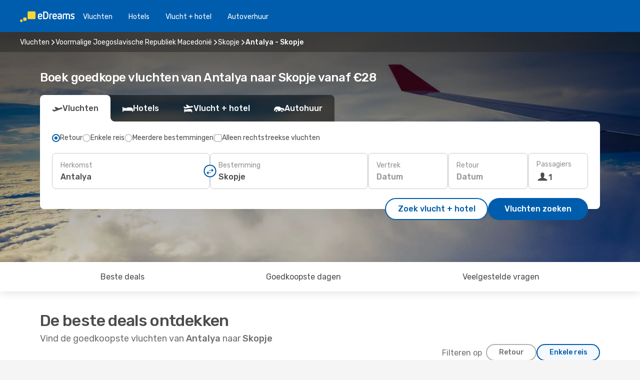

--- FILE ---
content_type: text/html;charset=utf-8
request_url: https://nl.edreams.com/vluchten/antalya-skopje/AYT/SKP/
body_size: 68407
content:
<!DOCTYPE html>
<html  lang="nl-NL" dir="ltr">
<head><meta charset="utf-8">
<meta name="viewport" content="width=1168">
<title>Goedkoopste vluchten van Antalya naar Skopje vanaf €28</title>
<meta name="format-detection" content="telephone=no">
<link rel="preload" as="style" href="https://fonts.googleapis.com/css2?family=Rubik:wght@300;400;500;600;700&display=swap" onload="this.rel='stylesheet'">
<script type="application/ld+json">{"@context":"https://schema.org/","@type":"Product","name":"Vluchten Antalya - Skopje","offers":{"@type":"AggregateOffer","lowPrice":28,"priceCurrency":"EUR"}}</script>
<meta name="og:description" content="Vergelijk goedkope vluchten en boek tickets van Antalya (AYT) naar Skopje (SKP). Vanaf €28 voor een enkele reis. Bespaar flink met eDreams. Geen extra kosten!">
<meta name="og:title" content="Goedkoopste vluchten van Antalya naar Skopje vanaf €28">
<meta name="robots" content="index, follow">
<meta name="og:image" content="https://nl.edreams.com/images/landingpages/destinations/1920x800/destination-default_1920x800.jpg">
<meta name="og:type" content="website">
<meta name="description" content="Vergelijk goedkope vluchten en boek tickets van Antalya (AYT) naar Skopje (SKP). Vanaf €28 voor een enkele reis. Bespaar flink met eDreams. Geen extra kosten!">
<meta name="og:url" content="https://nl.edreams.com/vluchten/antalya-skopje/AYT/SKP/" rel="og:url">
<link rel="canonical" href="https://nl.edreams.com/vluchten/antalya-skopje/AYT/SKP/" data-hid="e3fa780">
<link rel="alternate" href="https://www.edreams.de/flug/antalya-skopje/AYT/SKP/" hreflang="de">
<link rel="alternate" href="https://www.edreams.fr/vol/antalya-skopje/AYT/SKP/" hreflang="fr">
<link rel="alternate" href="https://www.edreams.co.uk/flights/antalya-skopje/AYT/SKP/" hreflang="en-GB">
<link rel="alternate" href="https://www.edreams.ch/flug/antalya-skopje/AYT/SKP/" hreflang="de-CH">
<link rel="alternate" href="https://www.edreams.ch/vol/antalya-skopje/AYT/SKP/" hreflang="fr-CH">
<link rel="alternate" href="https://www.edreams.ch/voli/antalya-skopje/AYT/SKP/" hreflang="it-CH">
<link rel="alternate" href="https://www.edreams.com.tr/ucak-bileti/antalya-uskup/AYT/SKP/" hreflang="tr">
<link rel="alternate" href="https://nl.edreams.com/vluchten/antalya-skopje/AYT/SKP/" hreflang="nl">
<link rel="icon" href="/images/onefront/bluestone/ED/favicon.ico" type="image/x-icon" data-hid="2c9d455">
<script src="https://securepubads.g.doubleclick.net/tag/js/gpt.js" async="async"></script>
<script>
                    var gptadslots = [];
                    var googletag = googletag || {cmd:[]};
                    googletag.cmd.push(function() {
                        //Adslot 1 declaration
                        gptadslots.push(googletag.defineSlot('/4121/nl_sites/edreams.nl/sslp_dest', [[970,90],[970,250],[728,90]], 'top')
                            .setTargeting('pos', ['top'])
                            .addService(googletag.pubads()));
                        googletag.pubads().enableSingleRequest();
                        googletag.pubads().setTargeting('sslp_dest', [ 'AYT-SKP' ]);
                        googletag.pubads().collapseEmptyDivs();
                        googletag.enableServices();
                    });
                </script>
<link rel="shortcut icon" href="/images/onefront/bluestone/ED/favicon.ico" type="image/x-icon" data-hid="9ad5b89">
<script type="text/javascript" data-hid="1a304df">
        var CONFIG_COOKIES_PURPOSE = {
            content_personalization: ["ngStorage"]
        };

        var GA_custom_dimension = {
            label: 'cmp_ad_agreement',
            purpose: 'advertising_personalization',
            vendor: 'google'
        };

        var GA_consent = {
            label: 'google_analytics_consent',
            vendor: 'c:googleana-2kgJLL8H'
        };

        var didomiStatus = null;
        var pageLanguage = 'nl';

        function setDidomiListeners() {
            window.didomiEventListeners = window.didomiEventListeners || [];
            setDidomiPush();
        }

        function setDidomiPush() {
            window.didomiEventListeners.push({
                event: 'consent.changed',
                listener: function() {
                    doActionsOnConsentChanged();
                }
            });
        }

        function doActionsOnConsentChanged() {
            updateDidomiStatus();

            setGACustomDimension();

            setGAConsentInDataLayer();
        }

        function setGACustomDimension() {
            var customDimensionValue = isConsentSet() ? isVendorEnabled(GA_custom_dimension.vendor) : false;

            pushInDatalayer(GA_custom_dimension.label, customDimensionValue);
        }

        function setGAConsentInDataLayer() {
            var consentGA = isConsentSet() ? isVendorEnabled(GA_consent.vendor) : true;

            pushInDatalayer(GA_consent.label, consentGA);
        }

        function pushInDatalayer(label, value) {
            var objPush = {};
            objPush[label] = ''+value+'';

            window.dataLayer.push(objPush);
        }

        function updateDidomiStatus() {
            didomiStatus = Didomi.getUserConsentStatusForAll();
        }

        function isCookieEnabled(cookieName) {
            return (isConsentSet() && didomiStatus.purposes.enabled.indexOf(getCookieType(cookieName)) !== -1);
        }

        function isPurposeEnabled(purposeName) {
            return didomiStatus.purposes.enabled.indexOf(purposeName) !== -1;
        }

        function isVendorEnabled(vendorName) {
            return didomiStatus.vendors.enabled.indexOf(vendorName) !== -1;
        }

        function isConsentSet() {
            return didomiStatus !== null && (didomiStatus.purposes.enabled.length !== 0 || didomiStatus.purposes.disabled.length !== 0);
        }

        function getCookieType(cookieName) {
            for (var type in CONFIG_COOKIES_PURPOSE) {
                if (CONFIG_COOKIES_PURPOSE[type].indexOf(cookieName) !== -1) {
                    return type;
                }
            }
        }

        setDidomiListeners();
    </script>
<script type="text/javascript" data-hid="4a299c0">
        //Read Cookies
        var cookiesArray = [],
            cookies,
            mktTrack,
            mktportal,
            device_gtm = 'D',
            id_gtm = 'GTM-KKLQKF';

        function initReadCookies() {
            cookiesArray.push(document.cookie.match(/(device=[^;]+)/)[0]);

            mktTrack = document.cookie.match(/((mktTrack)=[^;]+)/);
            mktportal = document.cookie.match(/((mktportal)=[^;]+)/);

            mktTrack ? cookiesArray.push(mktTrack[0]) : '';
            mktportal ? cookiesArray.push(mktportal[0]) : '';

            cookies = createCookieObj(cookiesArray);

            if(cookies.device === 'tablet'){
                device_gtm = 'T';
            } else if (cookies.device === 'mobile') {
                device_gtm = 'M';
            }
        }

        function createCookieObj(c_value) {
            var obj = {},
                t_arr;

            if (c_value !== undefined) {
                for (var i = c_value.length - 1; i >= 0; i--) {
                    t_arr = c_value[i].split(/=(.+)/);
                    obj[t_arr[0]] = t_arr[1];
                }
            } else {
                obj = {
                    utmcsr: 'no_GA',
                    utmcmd: 'no_GA'
                }
            }
            return obj;
        }

        function getCookie (name) {
            const nameEQ = name + '=';
            const ca = document.cookie.split(';');
            for (let i = 0; ca.length > i; i++) {
                let c = ca[i];
                while (c.charAt(0) === ' ') { c = c.substring(1, c.length); }
                if (c.indexOf(nameEQ) === 0) { return c.substring(nameEQ.length, c.length); }
            }
            return null;
        }

        initReadCookies();
    </script>
<script type="text/javascript" data-hid="40ffd0a">
        function getParamMktportal() {
            var resultRegExp = document.location.search.match(/(MPortal|mktportal)=([^&]+)/);
            return resultRegExp !== null ? resultRegExp[2] : "";
        }

        function setCookie(name,value, days) {
            var expires = 60 * 60 * 24 * days;
            var domainName = 'nl.edreams.com';

            if (cookies.mktportal === undefined || value !== "") {
                document.cookie = name + "=" + (value || "")  + "; max-age=" + expires + "; path=/; domain=" + domainName;

                cookies.mktportal = value;
            }
        }

        setCookie("mktportal", getParamMktportal(), 30);
    </script>
<script type="text/javascript" data-hid="15f630e">
        function getCountry() {
            return 'NL';
        }

        var dataLayerConfiguration = {
            site_type: device_gtm,
            page_url : document.location.pathname + document.location.search,
            cod_lang: 'nl'+'_'+getCountry(),
            page_category: 'SSLP_city_pairs',
            sso: sessionStorage.getItem("thirdPartyTrackingData") ? sessionStorage.getItem("thirdPartyTrackingData").search('SSO_1') !== -1 : false,
            mktsession_id: getCookie('mktSession') || '',
        };

        var dataLayerABConf = {};

        if(cookies.mktportal) {
            dataLayerABConf.mktportal = cookies.mktportal;
        }

        (function prepareDataLayerConfiguration() {
            for (var property in dataLayerABConf) {
                if (dataLayerABConf.hasOwnProperty(property)) {
                    dataLayerConfiguration[property] = dataLayerABConf[property];
                }
            }
        })();

        analyticsEvent = function() {};
        window.dataLayer = window.dataLayer || [];

        dataLayer.push(dataLayerConfiguration);

        // Init custom dimensions
        setGACustomDimension();
        setGAConsentInDataLayer();
    </script>
<script type="text/javascript" data-hid="196944d">
        var tc_values = cookies.mktTrack ? cookies.mktTrack.match(/([^|]+)/g) : undefined,
        tc_obj = createCookieObj(tc_values),
        tc_device = cookies.device.substring(0,1),
        DEFAULT_UTM_SOURCE = 'google',
        DEFAULT_UTM_MEDIUM = 'cpc',
        arrival_city_code = '',
        departure_city_code = '';

        /**
         * @brief This function reads cookies and updates  value for variables tc_vars.mkt_utm.
         * @pre tc_vars object should be created before
         * @post tc_vars.mkt_utm_campaign_cookie, tc_vars.mkt_utm_source_cookie and tc_vars.mkt_utm_medium_cookie
         * are updated with the mktTrack cookie values.
         */
        function updateUtm() {
            initReadCookies();
            let tc_values = cookies.mktTrack ? cookies.mktTrack.match(/([^|]+)/g) : undefined;
            tc_obj = createCookieObj(tc_values);

            tc_vars.mkt_utm_campaign_cookie = tc_obj.utmccn || '';
            tc_vars.mkt_utm_source_cookie = tc_obj.utmcsr || '';
            tc_vars.mkt_utm_medium_cookie = tc_obj.utmcmd || '';

            (function checkAndSetGAClientId(maxCalls = 10, currentCall = 0) {
                const gaClientId = getGoogleAnalyticsClientId(getCookie('_ga'));
                if (gaClientId) {
                    window.tc_vars = window.tc_vars || {};
                    window.tc_vars.ext_ga_client_id = gaClientId;
                } else if (currentCall < maxCalls) {
                    setTimeout(() => checkAndSetGAClientId(maxCalls, currentCall + 1), 800);
                }
            })();
        }

        function getGoogleAnalyticsClientId(cookieValue) {
            if (cookieValue) {
                const parts = cookieValue.split('.');
                if (parts.length === 4) {
                    return parts[2] + '.' + parts[3];
                }
            }
            return '';
        }
    </script>
<script type="text/javascript" data-hid="bd33ae">
        //gclid is a tracking parameter used by Google to pass information to Google Analytics and Adwords
        if (tc_obj.utmgclid) {
            tc_obj.utmcsr = DEFAULT_UTM_SOURCE;
            tc_obj.utmcmd = DEFAULT_UTM_MEDIUM;
        }

        var tc_vars = {
            env_template : 'sslp',
            env_work : 'prod',
            env_market : getCountry(),
            env_language : 'nl',
            env_site_type: tc_device,
            env_brand_code: 'E',
            env_brand: 'edreams',
            env_currency_code: 'EUR',
            page_category: 'sslp',
            page_url: window.location.href.split('?')[0],
            page_name: 'sslp_CityPair',
            mkt_utm_campaign_cookie: tc_obj.utmccn || '',
            mkt_utm_source_cookie: tc_obj.utmcsr || '',
            mkt_utm_medium_cookie: tc_obj.utmcmd || '',
            mkt_utm_content_cookie: tc_obj.utmcct || '',
            mkt_utm_term_cookie: tc_obj.utmctr || '',
            mkt_portal: cookies.mktportal || '',
            flight_arrival_city_code: arrival_city_code,
            flight_departure_city_code: departure_city_code,
            edo_browser_id: sessionStorage.getItem('tc_vars') ? JSON.parse(sessionStorage.getItem('tc_vars'))?.edo_browser_id : '',
        };
    </script>
<script type="text/javascript" data-hid="30ab8af">
        function reloadTMSContainer () {
            tC.container.reload({events: {page: [{},{}]}});
        }
    </script>
<script async onload="reloadTMSContainer()" src="//cdn.tagcommander.com/4250/tc_eDreamsODIGEO_79.js" data-hid="12eab05"></script>
<script type="text/javascript" data-hid="4bb012b">
        function setDidomiConfig() {
            const config = {
                app: {
                    privacyPolicyURL: 'https://nl.edreams.com/pricacybeleid/',
                },
                languages: {
                    enabled: [pageLanguage],
                    default: pageLanguage
                }
            };

            window.didomiConfig = config;
        }

        window.didomiOnReady = window.didomiOnReady || [];
        window.didomiOnReady.push(didomiReady);


        function didomiReady() {
            updateDidomiStatus();

            setGACustomDimension();

            setGAConsentInDataLayer();

            updateUtm();

            loadGTM(window,document,'script','dataLayer',id_gtm);

            if (window?.dataLayer) {
                window.dataLayer[0].didomiExperimentId = window?.tc_array_events?.didomiExperimentId;
                window.dataLayer[0].didomiExperimentUserGroup = window?.tc_array_events?.didomiExperimentUserGroup;
            }
        }

        function didomiTimeout() {
            if (!didomiStatus) {
                loadGTM(window,document,'script','dataLayer',id_gtm);
                tC.event.didomiReady(window, {"didomiVendorsConsent": "fallBackConsent"});
            }
        }

        function didomiLoader() {
            setTimeout(didomiTimeout, 5000);

            didomiLoadScript('c81d422d-223b-4c8a-8b2e-099d6fa3acb9');
        }

        function didomiLoadScript(didomiApiKey) {
            window.gdprAppliesGlobally=true;
            function a(e){
                if(!window.frames[e]){
                    if(document.body&&document.body.firstChild){
                        var t=document.body;
                        var n=document.createElement("iframe");
                        n.style.display="none";
                        n.name=e;
                        n.title=e;
                        t.insertBefore(n,t.firstChild)
                    }
                    else{
                        setTimeout(function(){a(e)},5)
                    }
                }
            }
            function e(n,r,o,c,s){
                function e(e,t,n,a){
                    if(typeof n!=="function"){return}
                    if(!window[r]){
                        window[r]=[]
                    }
                    var i=false;
                    if(s){
                        i=s(e,t,n)
                    }
                    if(!i){
                        window[r].push({command:e,parameter:t,callback:n,version:a})
                    }
                }
                e.stub=true;
                function t(a){
                    if(!window[n]||window[n].stub!==true){return}
                    if(!a.data){return}
                    var i=typeof a.data==="string";
                    var e;
                    try{e=i?JSON.parse(a.data):a.data}
                    catch(t){return}
                    if(e[o]){
                        var r=e[o];
                        window[n](r.command,r.parameter,function(e,t){
                            var n={};
                            n[c]={returnValue:e,success:t,callId:r.callId};
                            a.source.postMessage(i?JSON.stringify(n):n,"*")
                        },r.version)
                    }
                }
                if("undefined"[n]!=="function"){
                    window[n]=e;
                    if(window.addEventListener){
                        window.addEventListener("message",t,false)
                    }
                    else{
                        window.attachEvent("onmessage",t)}
                }
            }
            e("__tcfapi","__tcfapiBuffer","__tcfapiCall","__tcfapiReturn");a("__tcfapiLocator");

            (function(e){
                var t=document.createElement("script");
                t.id="spcloader";
                t.type="text/javascript";
                t.async=true;
                t.src="https://sdk.privacy-center.org/"+e+"/loader.js?target="+document.location.hostname;t.charset="utf-8";
                var n=document.getElementsByTagName("script")[0];
                n.parentNode.insertBefore(t,n)
            })(didomiApiKey);
        }

        setDidomiConfig();

       didomiLoader();
    </script>
<script type="text/javascript" data-hid="7f260c0">
        domainName = 'nl.edreams.com';
        domainNameSearch = 'nl.edreams.com';
        //If an AB test is running the placeholder will be replaced by a push instruction
        //to set the ga custom dimensions with the value of MultitestCfg partitions winners:

        var countryCode = getCountry();
        var lang = 'nl';
    </script>
<script type="text/javascript" data-hid="f37a6b">
        function loadGTM (w,d,s,l,i){w[l]=w[l]||[];w[l].push({'gtm.start':
        new Date().getTime(),event:'gtm.js'});var f=d.getElementsByTagName(s)[0],
        j=d.createElement(s),dl=l!='dataLayer'?'&amp;l='+l:'';j.async=true;j.src=
        '//www.googletagmanager.com/gtm.js?id='+i+dl;f.parentNode.insertBefore(j,f);
        }
    </script>
<script type="text/javascript" data-hid="777b523">
        /**
         * @desc This function is used in an intervals in order to check if the mktTrack cookie value changes, in this case
         * it performs a push into dataLayer object with the new value.
         * @post If the push is done, the interval is stoped.
         */
        function mktTrackCookieUpdate(cookie) {
            dataLayer.push({'event': 'mkttrack', 'mktTrack':cookie.match(new RegExp('mktTrack=([^;]+)'))[1]});
        }

        function doTrack() {
            var mktportal = cookies["mktportal"] === undefined ? "" : cookies["mktportal"];
            track('NL', mktportal, 'SSLP', false, mktTrackCookieUpdate);
        }

        function loadScript(src, callback) {
            var a = document.createElement('script'),
                f = document.getElementsByTagName('head')[0];

            a.async = true;
            a.type = 'text/javascript';
            a.src = src;

            if (callback !== null){
                if (a.readyState) { // IE, incl. IE9
                    a.onreadystatechange = function() {
                        if (a.readyState == "loaded" || a.readyState == "complete") {
                            a.onreadystatechange = null;
                            callback();
                        }
                    };
                } else {
                    a.onload = function() { // Other browsers
                        callback();
                    };
                }
            }

            f.appendChild(a);
        }
    </script>
<script type="text/javascript" data-hid="7ca9d41">loadScript("/marketing-channel/client/v3/marketing-channel.min.js", doTrack);</script>
<script type="application/ld+json">{"@context":"https://schema.org/","@type":"FAQPage","mainEntity":[{"@type":"Question","name":"Kan ik een flexibel tarief kiezen voor mijn vlucht van Antalya naar Skopje?","acceptedAnswer":{"@type":"Answer","text":"Bij eDreams willen we je gemoedsrust geven voor het geval dat je vlucht wordt geannuleerd of als Voormalige Joegoslavische Republiek Macedonië nieuwe reisbeperkingen toepast bij het vliegen van Antalya. Als je plannen veranderen, ben je gedekt! Met ons flexibele ticket kun je een andere vlucht omboeken zonder omboekingskosten of een volledige terugbetaling aanvragen.\n"}},{"@type":"Question","name":"Wat is de beste manier om goedkope vluchten van Antalya naar Skopje op eDreams te vinden?","acceptedAnswer":{"@type":"Answer","text":"Het laagste huidige tarief van Antalya naar Skopje is € 28. Dankzij ons systeem identificeren we de beste opties bij verschillende luchtvaartmaatschappijen en routes om waarde en flexibiliteit voor je reis te combineren."}},{"@type":"Question","name":"Is Skopje duurder dan Antalya?","acceptedAnswer":{"@type":"Answer","text":"Omgekeerd zijn taxi's ongeveer 2% goedkoper in Skopje, met een kostprijs van 0.81 EUR, vergeleken met 0.83 EUR in Antalya. In Skopje kunnen treinkaartjes ongeveer 2% meer kosten, gemiddeld 0.65 EUR vergeleken met 0.64 EUR in Antalya. In Skopje is de gemiddelde maaltijd 11% goedkoper, voor 6.50 EUR, vergeleken met 7.34 EUR in Antalya.\n\n Als alternatief is koffie ongeveer 29% goedkoper in Skopje, waar het 1.92 EUR kost, terwijl het in Antalya 2.71 EUR is."}},{"@type":"Question","name":"Hoe lang duurt de vlucht van Antalya naar Skopje?","acceptedAnswer":{"@type":"Answer","text":"Vliegen tussen Antalya en Skopje duurt over het algemeen ongeveer 02:56 uur, voor een afstand van ongeveer 1.111 km. De tijden kunnen variëren, afhankelijk van of je kiest voor een directe vlucht of een vlucht met tussenstops."}}]}</script>
<link rel="stylesheet" href="/sslp-itinerary-frontend/static-content/_nuxt/ed.49f53c39.css">
<link rel="modulepreload" as="script" crossorigin href="/sslp-itinerary-frontend/static-content/_nuxt/entry.15e136a3.js">
<link rel="modulepreload" as="script" crossorigin href="/sslp-itinerary-frontend/static-content/_nuxt/ed.3206c6c2.js">
<link rel="modulepreload" as="script" crossorigin href="/sslp-itinerary-frontend/static-content/_nuxt/AirlineInterlinking.a7debbea.js">
<link rel="modulepreload" as="script" crossorigin href="/sslp-itinerary-frontend/static-content/_nuxt/SslpHead.ed176728.js">
<link rel="modulepreload" as="script" crossorigin href="/sslp-itinerary-frontend/static-content/_nuxt/common.49bac66f.js">
<link rel="modulepreload" as="script" crossorigin href="/sslp-itinerary-frontend/static-content/_nuxt/nuxt-link.3df709af.js">
<link rel="modulepreload" as="script" crossorigin href="/sslp-itinerary-frontend/static-content/_nuxt/vue.f36acd1f.89c21024.js">
<link rel="modulepreload" as="script" crossorigin href="/sslp-itinerary-frontend/static-content/_nuxt/useFetchRouteDetails.8c9f33eb.js">
<link rel="modulepreload" as="script" crossorigin href="/sslp-itinerary-frontend/static-content/_nuxt/CheapestTimeToFly.1a609d84.js">
<link rel="modulepreload" as="script" crossorigin href="/sslp-itinerary-frontend/static-content/_nuxt/useInterlink.218efa6a.js">
<link rel="modulepreload" as="script" crossorigin href="/sslp-itinerary-frontend/static-content/_nuxt/ViewMore.3b8b42c9.js">
<link rel="modulepreload" as="script" crossorigin href="/sslp-itinerary-frontend/static-content/_nuxt/CardPrice.74167a71.js">
<link rel="modulepreload" as="script" crossorigin href="/sslp-itinerary-frontend/static-content/_nuxt/CityPairsPageContent.d16fa58c.js">
<link rel="modulepreload" as="script" crossorigin href="/sslp-itinerary-frontend/static-content/_nuxt/PageLayout.8ff2eeb0.js">
<link rel="modulepreload" as="script" crossorigin href="/sslp-itinerary-frontend/static-content/_nuxt/useSearch.f066f564.js">
<link rel="modulepreload" as="script" crossorigin href="/sslp-itinerary-frontend/static-content/_nuxt/useAutocomplete.a2c112b2.js">
<link rel="modulepreload" as="script" crossorigin href="/sslp-itinerary-frontend/static-content/_nuxt/DatePicker.55c96ff3.js">
<link rel="modulepreload" as="script" crossorigin href="/sslp-itinerary-frontend/static-content/_nuxt/PassengerRow.853775a4.js">
<link rel="modulepreload" as="script" crossorigin href="/sslp-itinerary-frontend/static-content/_nuxt/SeoInterlinking.099fe690.js">
<link rel="modulepreload" as="script" crossorigin href="/sslp-itinerary-frontend/static-content/_nuxt/useSeoInterlinkingLinks.e7d857f8.js">
<link rel="modulepreload" as="script" crossorigin href="/sslp-itinerary-frontend/static-content/_nuxt/InfoBlocks.7ad2f7ec.js">
<link rel="modulepreload" as="script" crossorigin href="/sslp-itinerary-frontend/static-content/_nuxt/useInfoblocks.6efa2b19.js">
<link rel="modulepreload" as="script" crossorigin href="/sslp-itinerary-frontend/static-content/_nuxt/useWidgetVisibility.04f7c406.js">
<link rel="modulepreload" as="script" crossorigin href="/sslp-itinerary-frontend/static-content/_nuxt/AutoContent.bb88c719.js">
<link rel="modulepreload" as="script" crossorigin href="/sslp-itinerary-frontend/static-content/_nuxt/DealsContainer.ec882cad.js">
<link rel="modulepreload" as="script" crossorigin href="/sslp-itinerary-frontend/static-content/_nuxt/SeoContent.3c2e48bc.js">
<link rel="modulepreload" as="script" crossorigin href="/sslp-itinerary-frontend/static-content/_nuxt/useStructuredData.cb99ab8a.js">
<link rel="modulepreload" as="script" crossorigin href="/sslp-itinerary-frontend/static-content/_nuxt/useLastMinuteLinks.24bea92a.js">







<script type="module" src="/sslp-itinerary-frontend/static-content/_nuxt/entry.15e136a3.js" crossorigin></script></head>
<body  class="odf-bg-secondary fonts-loading loading"><div id="__nuxt"><!--[--><!--[--><header class="header"><div id="header-logo-url" class="header-logo"><svg><use href="/sslp-itinerary-frontend/static-content/_nuxt/logo-ED.631358a2.svg#main" xlink:href="/sslp-itinerary-frontend/static-content/_nuxt/logo-ED.631358a2.svg#main" width="100%" height="100%"></use></svg></div><div class="header-desktop-start"><div class="header-tabs odf-tabs odf-tabs-header"><!--[--><a class="header-tabs-item" href="https://nl.edreams.com/vluchten/">Vluchten</a><a class="header-tabs-item" href="https://nl.edreams.com/hotels/">Hotels</a><a class="header-tabs-item" href="https://nl.edreams.com/vlucht-hotel/">Vlucht + hotel</a><a class="header-tabs-item" href="http://rentacar.nl.edreams.com/nl/?clientId=313381" rel="nofollow">Autoverhuur</a><!--]--></div></div><div class="header-desktop-end"><!--[--><!--]--><div class="currencySwitcher"><button type="button" class="currencySwitcher-outside"><img src="/images/onefront/flags/flags@2x.png" class="currencySwitcher-img currencySwitcher-img-NL" alt="NL"><span>NL</span><span> (€) </span></button><div class="currencySwitcher-inside"><div class="currencySwitcher-header"><span>eDreams is in de volgende landen beschikbaar</span></div><div class="currencySwitcher-main"><div class="currencySwitcher-continents"><!--[--><div class="currencySwitcher-continent"><span class="currencySwitcher-continent-title">Europe</span><div class="currencySwitcher-countries"><!--[--><a href="https://www.edreams.de/flug/antalya-skopje/AYT/SKP/" lang="de-DE" class="currencySwitcher-country"><img src="/images/onefront/flags/flags@2x.png" class="currencySwitcher-img currencySwitcher-img-DE" alt="DE"><span>Deutschland (€)</span></a><a href="https://www.edreams.fr/vol/antalya-skopje/AYT/SKP/" lang="fr-FR" class="currencySwitcher-country"><img src="/images/onefront/flags/flags@2x.png" class="currencySwitcher-img currencySwitcher-img-FR" alt="FR"><span>France (€)</span></a><a href="https://www.edreams.co.uk/flights/antalya-skopje/AYT/SKP/" lang="en-UK" class="currencySwitcher-country"><img src="/images/onefront/flags/flags@2x.png" class="currencySwitcher-img currencySwitcher-img-UK" alt="UK"><span>United Kingdom (£)</span></a><a href="https://www.edreams.ch/flug/antalya-skopje/AYT/SKP/" lang="de-CH" class="currencySwitcher-country"><img src="/images/onefront/flags/flags@2x.png" class="currencySwitcher-img currencySwitcher-img-CH" alt="CH"><span>Schweiz - Deutsch (CHF)</span></a><a href="https://www.edreams.ch/vol/antalya-skopje/AYT/SKP/" lang="fr-CH" class="currencySwitcher-country"><img src="/images/onefront/flags/flags@2x.png" class="currencySwitcher-img currencySwitcher-img-CH" alt="CH"><span>Suisse - Français (CHF)</span></a><a href="https://www.edreams.ch/voli/antalya-skopje/AYT/SKP/" lang="it-CH" class="currencySwitcher-country"><img src="/images/onefront/flags/flags@2x.png" class="currencySwitcher-img currencySwitcher-img-CH" alt="CH"><span>Svizzera - Italiano (CHF)</span></a><!--]--></div></div><div class="currencySwitcher-continent"><span class="currencySwitcher-continent-title">Asia</span><div class="currencySwitcher-countries"><!--[--><a href="https://www.edreams.com.tr/ucak-bileti/antalya-uskup/AYT/SKP/" lang="tr-TR" class="currencySwitcher-country"><img src="/images/onefront/flags/flags@2x.png" class="currencySwitcher-img currencySwitcher-img-TR" alt="TR"><span>Türkiye (₺)</span></a><!--]--></div></div><!--]--></div><!----></div><div class="currencySwitcher-footer"><button type="button">Sluiten</button></div></div></div></div></header><section class="searcher" style="background-image:linear-gradient(rgba(0, 0, 0, 0.5), rgba(0, 0, 0, 0)), url(/images/landingpages/destinations/1920x800/destination-default_1920x800.jpg);background-position-y:0%;"><div class="breadcrumb breadcrumb__dark"><ol class="breadcrumb-list" vocab="http://schema.org/" typeof="BreadcrumbList"><!--[--><li property="itemListElement" typeof="ListItem" class="breadcrumb-item"><a href="https://nl.edreams.com/vluchten/" property="item" typeof="WebPage"><span class="breadcrumb-content" property="name">Vluchten</span></a><i class="odf-icon odf-icon-s odf-icon-arrow-right" aria-hidden="true"></i><meta property="position" content="1"></li><li property="itemListElement" typeof="ListItem" class="breadcrumb-item"><a href="https://nl.edreams.com/vluchten/voormalige-joegoslavische-republiek-macedonie/MK/" property="item" typeof="WebPage"><span class="breadcrumb-content" property="name">Voormalige Joegoslavische Republiek Macedonië</span></a><i class="odf-icon odf-icon-s odf-icon-arrow-right" aria-hidden="true"></i><meta property="position" content="2"></li><li property="itemListElement" typeof="ListItem" class="breadcrumb-item"><a href="https://nl.edreams.com/vluchten/skopje/SKP/" property="item" typeof="WebPage"><span class="breadcrumb-content" property="name">Skopje</span></a><i class="odf-icon odf-icon-s odf-icon-arrow-right" aria-hidden="true"></i><meta property="position" content="3"></li><li property="itemListElement" typeof="ListItem" class="breadcrumb-item"><span class="is-current breadcrumb-content" property="name">Antalya - Skopje</span><!----><meta property="position" content="4"></li><!--]--></ol></div><header><!----><h1>Boek goedkope vluchten van Antalya naar Skopje vanaf €28</h1></header><div class="searcher-body"><div><div class="searchBox"><!----><div class="searchBox-tabs"><div class="active" id="flightsTab"><i class="odf-icon-flight" aria-hidden="true"></i><span>Vluchten</span></div><div class="" id="hotelsTab"><i class="odf-icon-hotel" aria-hidden="true"></i><span>Hotels</span></div><div class="" id="flightsHotelTab"><i class="odf-icon-flight-hotel" aria-hidden="true"></i><span>Vlucht + hotel</span></div><!----><div class="" id="carsTab"><i class="odf-icon-car" aria-hidden="true"></i><span>Autohuur</span></div></div><div class="searchBox-content"><div class="searchBox-flightsTypes"><input id="return-radioButton" type="radio" checked><label class="searchBox-flightsType searchBox-flightsType-label" for="return-radioButton"><i aria-hidden="true"></i><span id="return-label">Retour</span></label><input id="oneWay-radioButton" type="radio"><label class="searchBox-flightsType searchBox-flightsType-label" for="oneWay-radioButton"><i aria-hidden="true"></i><span id="oneWay-label">Enkele reis</span></label><input id="multiStop-radioButton" type="radio"><label class="searchBox-flightsType searchBox-flightsType-label" for="multiStop-radioButton"><i aria-hidden="true"></i><span id="multistop-label">Meerdere bestemmingen</span></label><div class="searchBox-flightsTypes-separator"></div><input id="direct-flights-checkbox" type="checkbox"><label class="searchBox-flightsType searchBox-flightsType-label searchBox-flightsType--direct" for="direct-flights-checkbox"><i class="odf-icon-tick" aria-hidden="true"></i><span>Alleen rechtstreekse vluchten</span></label></div><!----><div class="searchBox-body"><div class="searchBox-rows"><div style="display:none;" class="searchBox-calendar"><div class="searchBox-calendar-window"><div class="datepicker" style="transform:translateX(0px);"><!--[--><!--]--><!--[--><!--]--></div></div><div class="searchBox-calendar-arrow-container-left"><button class="searchBox-calendar-arrow" disabled><i class="odf-icon odf-icon-arrow-left" aria-hidden="true"></i></button></div><div class="searchBox-calendar-arrow-container-right"><button class="searchBox-calendar-arrow"><i class="odf-icon odf-icon-arrow-right" aria-hidden="true"></i></button></div><div class="searchBox-close"><!----><!----><button id="done-button" class="button-primary button__fit mis-auto">Sluiten</button></div></div><!--[--><div class="searchBox-row"><div class="searchBox-row-inputs"><div class="searchBox-row-cities searchBox-row-collapse"><div id="ORIGIN-location-0" class="searchBox-box"><!----><label>Herkomst</label><!--[--><input value="" placeholder="Waar vandaan?" type="text" maxlength="128" autocapitalize="off" autocorrect="off" autocomplete="off" spellcheck="false"><!----><!--]--><!----><!----></div><button class="searchBox-swapButton" type="button"><i class="searchBox-swapButton-icon" aria-hidden="true"></i></button><div id="DESTINATION-location-0" class="searchBox-box"><!----><label>Bestemming</label><!--[--><input value="" placeholder="Waarheen?" type="text" maxlength="128" autocapitalize="off" autocorrect="off" autocomplete="off" spellcheck="false"><!----><!--]--><!----><!----></div></div><div class="searchBox-row-dates searchBox-row-collapse"><div id="OUTBOUND-date-0" class="searchBox-box searchBox-box-date"><!----><label>Vertrek</label><span class="searchBox-box-placeholder">Datum</span><!----><!----></div><div id="INBOUND-date-0" class="searchBox-box searchBox-box-date"><!----><label>Retour</label><span class="searchBox-box-placeholder">Datum</span><!----><!----></div></div></div><div class="searchBox-row-action"><!--[--><div id="passenger-selector" class="searchBox-box searchBox-box-passengers"><label>Passagiers</label><div class="searchBox-passengers-input"><i class="odf-icon-pax" aria-hidden="true"></i><span class="searchBox-box-plain-text">1</span></div></div><!----><!--]--><!----><!----></div></div><!--]--></div><!----></div><!----><div class="searchBox-buttons"><button id="search-dp-btn">Zoek vlucht + hotel</button><button id="search-btn">Vluchten zoeken</button><!----><!----></div></div><!----></div></div></div><div class="trustpilot-container"><div class="trustpilot"><span></span></div></div></section><!----><!----><!----><div class="advertBanner"><div id="top" style="display:none;"></div></div><!----><!--[--><section id="best-deals" class="lastMinute"><header><div class="lastMinute-title"><h2>De beste deals ontdekken</h2><span class="lastMinute-subtitle">Vind de goedkoopste vluchten van <strong>Antalya</strong> naar <strong>Skopje</strong></span></div><!--[--><img class="lastMinute-tag" src="/images/landingpages/assets/discountTag.png" alt="emptyFilter"><div class="lastMinute-tabs"><div class="lastMinute-title-bottom"></div><span>Filteren op</span><button class="" type="button">Retour</button><button class="active" type="button">Enkele reis</button></div><!--]--></header><!--[--><!--[--><!--[--><div class="lastMinute-deals lastMinute-deals__hidden"><!--[--><a class="lastMinute-card card-highest-discount" href="https://nl.edreams.com/travel/?locale=nl_NL#results/type=R;buyPath=1003;from=2286;to=3250;dep=2026-02-21;ret=2026-02-22;adults=1;children=0;infants=0;internalSearch=false;collectionmethod=false;trainSearch=false;" rel="nofollow" style="" name="deal"><div class="lastMinute-card-title"><span>za 21 feb</span><span> - zo 22 feb</span></div><div class="lastMinute-card-flightsInfo"><div><img loading="lazy" width="24" height="24" alt="Pegasus Airlines" src="https://nl.edreams.com/images/onefront/airlines/smPC.gif"><div class="lastMinute-card-flightInfo"><div class="lastMinute-card-flightInfo-carrier"><span class="lastMinute-card-flightInfo-date">Pegasus Airlines</span><span class="lastMinute-card-flightInfo-stops">1 stop</span></div><div class="lastMinute-card-flightInfo-cities"><span>AYT</span><span> - SKP</span></div></div></div><div><img loading="lazy" width="24" height="24" alt="Pegasus Airlines" src="https://nl.edreams.com/images/onefront/airlines/smPC.gif"><div class="lastMinute-card-flightInfo"><div class="lastMinute-card-flightInfo-carrier"><span class="lastMinute-card-flightInfo-date">Pegasus Airlines</span><span class="lastMinute-card-flightInfo-stops">1 stop</span></div><div class="lastMinute-card-flightInfo-cities"><span>SKP</span><span> - AYT</span></div></div></div></div><div class="card-price"><!----><div class="card-price-container"><div class="card-price-item__prefix card-price-item card-price-item__default"><span>140</span><span>€</span></div><!----></div><span class="card-price-subtext">Prijs per passagier</span></div></a><!--]--></div><!--]--><!----><!--]--><!--[--><!--[--><div class="lastMinute-deals"><!--[--><a class="lastMinute-card card-highest-discount" href="https://nl.edreams.com/travel/?locale=nl_NL#results/type=O;buyPath=1003;from=2286;to=3250;dep=2026-02-23;adults=1;children=0;infants=0;internalSearch=false;collectionmethod=false;trainSearch=false;" rel="nofollow" style="" name="deal"><div class="lastMinute-card-title"><span>ma 23 feb</span><!----></div><div class="lastMinute-card-flightsInfo"><div><img loading="lazy" width="24" height="24" alt="Ajet" src="https://nl.edreams.com/images/onefront/airlines/smVF.gif"><div class="lastMinute-card-flightInfo"><div class="lastMinute-card-flightInfo-carrier"><span class="lastMinute-card-flightInfo-date">Ajet</span><span class="lastMinute-card-flightInfo-stops">1 stop</span></div><div class="lastMinute-card-flightInfo-cities"><span>AYT</span><span> - SKP</span></div></div></div><!----></div><div class="card-price"><!----><div class="card-price-container__horitzontal card-price-container"><div class="card-price-item__prefix card-price-item card-price-item__default"><span>29</span><span>€</span></div><!----></div><span class="card-price-subtext">Prijs per passagier</span></div></a><!--]--></div><!--]--><!----><!--]--><!--]--><div class="disclaimer"><i aria-hidden="true"></i><span>De prijzen op deze pagina waren beschikbaar in de afgelopen 20 dagen voor de aangegeven periodes en dienen niet te worden beschouwd als de uiteindelijke prijs. Houd er rekening mee dat beschikbaarheid en prijzen kunnen wijzigen.</span></div></section><section id="cheapest-days" class="cheapestTime"><header><div class="cheapestTime-title"><h2>Goedkoopste tijd om van Antalya naar Skopje te vliegen</h2><span>Als je van plan bent binnenkort deze route te vliegen, houd er dan rekening mee dat de laagste tarieven meestal beschikbaar zijn <strong>eind</strong> <strong>februari</strong>. Profiteer van deze periode om te besparen op je vliegtickets en haal het maximale uit je reis. Houd er rekening mee dat de prijzen na je zoekopdracht kunnen veranderen.</span></div><div class="cheapestTime-tabs"><span>Filteren op</span><button class="">Retour</button><button class="active">Enkele reis</button></div></header><div class="cheapestTime-main"><div class="cheapestTime-info" style="transform:translateX(calc(NaNpx - 50%));"><span class="cheapestTime-info-date">week: 23 feb - 1 mrt</span><div class="cheapestTime-info-search"><span class="cheapestTime-info-price">Vluchten vanaf <span>€ 32</span></span><a alt="Ga naar Zoeken" href="https://nl.edreams.com/travel/?locale=nl_NL#results/type=O;buyPath=1003;from=null;to=null;dep=2026-02-23;adults=1;children=0;infants=0;internalSearch=false;collectionmethod=false;" rel="nofollow"><button>Zoeken</button></a></div></div><div class="cheapestTime-container"><!--[--><div class="cheapestTime-column__noPrice cheapestTime-column" style="height:0px;"><i aria-hidden="true"></i><!----></div><div class="cheapestTime-column__noPrice cheapestTime-column" style="height:0px;"><i aria-hidden="true"></i><!----></div><div class="cheapestTime-column__noPrice cheapestTime-column" style="height:0px;"><i aria-hidden="true"></i><!----></div><div class="cheapestTime-column__selected cheapestTime-column" style="height:200px;"><span>€ 32</span><div class="cheapestTime-column__selected-line"></div></div><div class="cheapestTime-column__noPrice cheapestTime-column" style="height:0px;"><i aria-hidden="true"></i><!----></div><div class="cheapestTime-column__noPrice cheapestTime-column" style="height:0px;"><i aria-hidden="true"></i><!----></div><div class="cheapestTime-column__noPrice cheapestTime-column" style="height:0px;"><i aria-hidden="true"></i><!----></div><div class="cheapestTime-column__noPrice cheapestTime-column" style="height:0px;"><i aria-hidden="true"></i><!----></div><div class="cheapestTime-column__noPrice cheapestTime-column" style="height:0px;"><i aria-hidden="true"></i><!----></div><div class="cheapestTime-column__noPrice cheapestTime-column" style="height:0px;"><i aria-hidden="true"></i><!----></div><div class="cheapestTime-column__noPrice cheapestTime-column" style="height:0px;"><i aria-hidden="true"></i><!----></div><div class="cheapestTime-column__noPrice cheapestTime-column" style="height:0px;"><i aria-hidden="true"></i><!----></div><!--]--></div><div class="cheapestTime-months"><!----><!--[--><span class="">februari</span><span class=""></span><span class=""></span><span class="cheapestTime-month__has-sibling"></span><span class="">maart</span><span class=""></span><span class=""></span><span class=""></span><span class="cheapestTime-month__has-sibling"></span><span class="">april</span><span class=""></span><span class=""></span><!--]--><i class="cheapestTime-months-next" aria-hidden="true"></i></div></div></section><!----><!----><section class="widgetSeoContainer"><div><div class="routeInfo-sections"><div class="costComparison"><h4>Valuta en kostenvergelijking</h4><!--[--><!--[--><div class="costComparison-items"><!--[--><div style="" class="costComparison-item"><div class="costComparison-item-header"><span>Trein</span><span>Regionaal, ticket voor enkele reis</span></div><div class="costComparison-item-graph" style="--percentage:181.3953488372093deg;"><i class="odf-icon-subway" aria-hidden="true"></i><div class="costComparison-item-data"><span>2%</span><span>Treinen zijn 2% duurder in Skopje dan in Antalya.</span></div></div><div class="costComparison-item-cities"><div class="costComparison-item-city"><span class="costComparison-item-city-name">Antalya</span><span class="costComparison-item-city-price">€ 0,64</span></div><div class="costComparison-item-city"><span class="costComparison-item-city-name">Skopje</span><span class="costComparison-item-city-price">€ 0,65</span></div></div></div><div style="" class="costComparison-item"><div class="costComparison-item-header"><span>Maaltijd</span><span>Restaurant met gemiddeld prijsniveau</span></div><div class="costComparison-item-graph" style="--percentage:169.07514450867052deg;"><i class="odf-icon-food" aria-hidden="true"></i><div class="costComparison-item-data"><span>10%</span><span>Een maaltijd in Skopje is 10% goedkoper dan een maaltijd in Antalya.</span></div></div><div class="costComparison-item-cities"><div class="costComparison-item-city"><span class="costComparison-item-city-name">Antalya</span><span class="costComparison-item-city-price">€ 7,34</span></div><div class="costComparison-item-city"><span class="costComparison-item-city-name">Skopje</span><span class="costComparison-item-city-price">€ 6,50</span></div></div></div><div style="" class="costComparison-item"><div class="costComparison-item-header"><span>Taxi</span><span>Standaard starttarief overdag</span></div><div class="costComparison-item-graph" style="--percentage:177.8048780487805deg;"><i class="odf-icon-ground-transport-taxi" aria-hidden="true"></i><div class="costComparison-item-data"><span>2%</span><span>Een taxitarief in Skopje is 2% goedkoper dan in Antalya.</span></div></div><div class="costComparison-item-cities"><div class="costComparison-item-city"><span class="costComparison-item-city-name">Antalya</span><span class="costComparison-item-city-price">€ 0,83</span></div><div class="costComparison-item-city"><span class="costComparison-item-city-name">Skopje</span><span class="costComparison-item-city-price">€ 0,81</span></div></div></div><div style="" class="costComparison-item"><div class="costComparison-item-header"><span>Koffie</span><span>Normale cappuccino</span></div><div class="costComparison-item-graph" style="--percentage:149.28725701943844deg;"><i class="odf-icon-coffee-cup" aria-hidden="true"></i><div class="costComparison-item-data"><span>29%</span><span>Koffie in Skopje is 29% goedkoper dan in Antalya.</span></div></div><div class="costComparison-item-cities"><div class="costComparison-item-city"><span class="costComparison-item-city-name">Antalya</span><span class="costComparison-item-city-price">€ 2,71</span></div><div class="costComparison-item-city"><span class="costComparison-item-city-name">Skopje</span><span class="costComparison-item-city-price">€ 1,92</span></div></div></div><!--]--></div><!--]--><!----><!--]--></div><div class="routeInfo-sections__right"><div class="exchangeRate"><header><span>Wisselkoers</span></header><div class="exchangeRate-content"><span>1 EUR = 61.57 MKD</span><div class="exchangeRate-separator"></div><span class="exchangeRate-reverse">1 MKD = 0.02 EUR</span></div><span class="exchangeRate-disclaimer">Het laatst gecontroleerd op Za 24-01</span></div><!--[--><div class="routeInfo-distance"><i class="odf-icon odf-icon-stops" aria-hidden="true"></i><span>Afstand: </span><span>975 kms</span></div><div class="routeInfo-airports accordion-body"><div class="accordion-item"><div class="accordion-exterior"><i class="odf-icon odf-icon-flight-right" aria-hidden="true"></i><span>Luchthavens in Antalya</span></div><div class="accordion-interior"><!--[--><div class="routeInfo-airport-city"><span>Antalya Havalimani (AYT)</span><span class="airport-info-panel-distance">Hoe ver van stadscentrum: 8 kms</span></div><!--]--></div></div><div class="accordion-item"><div class="accordion-exterior"><i class="odf-icon odf-icon-flight-left" aria-hidden="true"></i><span>Luchthavens Skopje</span></div><div class="accordion-interior"><!--[--><div class="routeInfo-airport-city"><span>Skopje (SKP)</span><span class="airport-info-panel-distance">Hoe ver van stadscentrum: 2 kms</span></div><!--]--></div></div></div><!--]--></div></div></div></section><section id="expert-advise" class="widgetSeoContainer"><!--[--><!--[--><!----><div id="fromOrigin"><h2>Vluchten van Antalya naar Skopje</h2><div><p>Droomt u er de laatste tijd al van om naar uw droombestemming in Voormalige Joegoslavische Republiek Macedonië te vertrekken? Als u een reis vanuit Antalya aan het plannen bent, of als u op zoek bent naar inspiratie en ideeën om naar Skopje te reizen, dan bent u bij eDreams aan het juiste adres. We hebben fantastische vluchtaanbiedingen voor uw vlucht van Antalya naar Skopje!</p>

<p>Lees verder en ontdek alles wat u moet weten voor uw reis, samen met de beste tips en trucs om de beste deals te vinden en uw vlucht zo gemakkelijk en comfortabel mogelijk te boeken. Onze essentiële informatie en deskundige tips zorgen ervoor dat uw reis in Voormalige Joegoslavische Republiek Macedonië zo soepel mogelijk verloopt.</p>

<p>Kiezen voor eDreams betekent een reisgenoot kiezen die de kunst van het plannen van uw reis vereenvoudigt. Boek vandaag nog bij het grootste reisbureau van Europa en laat ons u helpen bij de voorbereiding op uw volgende avontuur tegen de laagste prijs.</p></div></div><!----><!--]--><!--[--><!----><div id="toAirport"><h3>Tips om goedkope vluchten te vinden</h3><div><p>Bij eDreams bieden we altijd de beste deals voor uw vlucht naar Skopje (SKP) vanuit Antalya (AYT). Om er zeker van te zijn dat u de beste prijzen krijgt, kunt u ook deze eenvoudige stappen volgen. Bekijk ze en begin met besparen terwijl u hetzelfde comfortniveau behoudt.</p>

<p>Hier zijn vijf tips om u te helpen goedkope vluchten naar Skopje te vinden:</p>

<ul>
<li><strong>Boek vroeg:</strong> hoewel sommige reizigers tot het laatste moment wachten om mogelijke kortingen te vinden, raden we altijd aan om uw vliegtickets van tevoren te kopen. Dit vergroot uw kansen op lagere prijzen en voorkomt hogere kosten later.</li>

<li><strong>Vergelijk alle luchtvaartmaatschappijen:</strong> bij eDreams vindt u verschillende luchtvaartmaatschappijen die vluchten aanbieden tussen Antalya en Skopje. Zodra onze zoekmachine de beschikbare opties voor deze route toont, kunt u de tarieven van zowel budget- als traditionele luchtvaartmaatschappijen vergelijken. Flexibel zijn met uw reisdata kan u ook helpen de beste deals te vinden.</li>

<li><strong>Kies de goedkoopste dagen om te boeken:</strong> de voordeligste dagen om goedkope vluchten te vinden vanaf Antalya zijn meestal tussen dinsdag en donderdag. Weekendvluchten en reizen in het hoogseizoen zijn meestal duurder, dus overweeg om midden in de week of buiten het seizoen te reizen om meer te besparen.</li>

<li><strong>Ontdek aanbiedingen voor stedentrips:</strong> als u van plan bent in een hotel te verblijven, bekijk dan onze aanbiedingen voor stedentrips van Antalya. En als u van plan bent een auto te huren in Voormalige Joegoslavische Republiek Macedonië, kan eDreams u aantrekkelijke kortingen bieden op uw totaalpakket.</li>

<li><strong>Profiteer van eDreams Prime-aanbiedingen:</strong> door lid te worden van eDreams Prime, krijgt u het hele jaar door toegang tot geweldige aanbiedingen voor vluchten, hotels en autohuur, met als bijkomend voordeel dat u flexibeler en met een gerust hart kunt reizen.</li>
</ul>

<h3>Luchtvaartmaatschappijen die vliegen van luchthaven Antalya naar luchthaven Skopje</h3>

<p>Via eDreams kunt u reguliere vluchten op deze route boeken en krijgt u doorgaans toegang tot verschillende servicetypes, van economy tot premium, passend bij uw budget en voorkeuren. Om je reis nog aangenamer te maken, kun je ook de volgende tips overwegen:</p>

<ul>
<li><strong>Gebruik een hoofdtelefoon met ruisonderdrukking:</strong> deze kan bijdragen aan een rustigere omgeving, waardoor je vlucht comfortabeler wordt.</li>
<li><strong>Drink voldoende water:</strong> de lucht in de cabine kan bijzonder droog zijn, dus zorg ervoor dat je gedurende de hele vlucht voldoende drinkt.</li>
<li><strong>Kies je stoel verstandig:</strong> denk na over de beenruimte en de nabijheid van voorzieningen aan boord. Als je bijvoorbeeld met kinderen reist, is het een goed idee om een ​​stoel in de buurt van de toiletten te reserveren.</li>
<li><strong>Rek je regelmatig op:</strong> sta op en beweeg om je beencirculatie tijdens de vlucht te verbeteren.</li>
</ul></div></div><!----><!--]--><!--[--><!----><div id="arrival"><h3>Hoe lang duurt een vlucht van Antalya naar Skopje?</h3><div><p>De duur van een vlucht van Antalya naar Skopje is afhankelijk van factoren zoals de specifieke vluchtroute, het weer en eventuele tussenstops. Directe vluchten zijn doorgaans sneller, terwijl vluchten met tussenstops langer kunnen duren. Bij eDreams bieden we actuele vluchtgegevens, zodat u de beste reisopties kunt vinden. U kunt de vluchttijden van Antalya naar Skopje eenvoudig vergelijken op ons platform, zodat u altijd de meest accurate en handige informatie voor uw reis heeft.</p>

<h4>Luchthavens in Antalya en Skopje</h4>

<h5>Luchthavenfaciliteiten van Antalya</h5>

<p>Luchthaven Antalya biedt een breed scala aan voorzieningen om van te genieten vóór uw vlucht, van luxe winkels tot gastronomische restaurants. Koop wat lastminutesouvenirs, koop een bestseller voor de vlucht, werk op je laptop met de gratis wifi of geniet van een lekkere maaltijd voordat je vertrekt.</p>

<h5>Luchthavenfaciliteiten van Skopje</h5>

<p>Zorg ervoor dat je telefoon internetverbinding heeft voordat je vertrekt nadat je je bagage hebt opgehaald op luchthaven Skopje. Als je een lokale simkaart nodig hebt, is het makkelijker om een ​​winkel op de luchthaven te vinden, maar deze kan wel wat duurder zijn.</p>

<p>Controleer daarnaast ook de vervoersmogelijkheden van luchthaven Skopje naar je accommodatie, of het nu gaat om een ​​taxi, openbaar vervoer of een vooraf geboekte shuttle. Het luchthavenpersoneel van Skopje kan je bij de informatiebalie helpen met de beste opties.</p></div></div><!----><!--]--><!--[--><!----><div id="toDestination"><h3>Een vlucht boeken van Antalya naar Skopje</h3><div><p>Uw vlucht boeken via eDreams is eenvoudig. Voer Antalya en Skopje in als uw vertrek- en bestemmingsstad, kies de data van uw reis en zoek door de beschikbare opties. Onze zoekmachine vindt de beste deals uit duizenden routes en vluchtcombinaties.</p>

<p>We bieden ook een 'Smart Choice'-optie, waarmee we de meest concurrerende vluchten bovenaan de zoekresultaten weergeven. U kunt ook filters toepassen om alleen vluchten naar Skopje van uw favoriete luchtvaartmaatschappijen te bekijken.</p>

<h4>Wijzigingen in de prijs van uw vluchten tijdens uw boeking</h4>

<p>Vluchtprijzen worden bepaald met behulp van een complex prijsalgoritme op basis van de vraag en de beschikbaarheid van stoelen. Hierdoor kunnen de kosten van uw vlucht variëren tijdens uw boekingsproces. Om de beste prijs voor uw vlucht naar Skopje te garanderen, boekt u zo snel mogelijk zodra u een vliegticket vindt dat bij uw budget past.</p>

<h4>Korting voor eDreams Prime-leden</h4>

<p>Als eDreams Prime-lid krijgt u toegang tot exclusieve aanbiedingen en bespaart u honderden euro's op vluchten, hotels en huurauto's, naast vele andere voordelen. Word lid van 's werelds grootste reiscommunity en ontdek alle voordelen van eDreams Prime.</p>

<h4>Lastminuteboekingen met eDreams</h4>
<p>eDreams biedt ook lastminutevluchten aan tegen concurrerende prijzen. Hoewel deze mogelijk duurder zijn, bieden we een scala aan opties die bij uw behoeften passen. Houd er echter rekening mee dat lastminuteprijzen hoger kunnen zijn, vooral tijdens het hoogseizoen. Flexibel zijn met uw reisdata vergroot uw kansen op betere deals.</p>

<h3>Inchecken vóór uw vlucht</h3>

<p>Online inchecken is meestal 24 tot 48 uur voor vertrek mogelijk. Zodra uw boeking bij eDreams is voltooid, sturen we u een week voor vertrek een e-mail met instructies over hoe u kunt inchecken voor uw vlucht.</p>

<h3>Beste seizoen om te reizen van Antalya naar Skopje</h3>

<p>Voormalige Joegoslavische Republiek Macedonië biedt eindeloze mogelijkheden, van een rijke gastronomie tot een diverse cultuur en prachtige natuur. De beste reisperiode hangt af van uw voorkeuren en beschikbaarheid. Houd altijd rekening met het klimaat, het hoogseizoen en het soort ervaring dat u zoekt.</p>

<p>Verwacht grotere drukte in het hoogseizoen, maar u zult ook genieten van een levendige sfeer en meer cultureel en toeristisch aanbod. Reizen buiten het seizoen betekent meestal minder drukte, lagere prijzen voor vluchten en accommodaties, en een authentiekere blik op het lokale leven. Hoewel sommige buitenactiviteiten beperkt kunnen zijn vanwege de weersomstandigheden, zullen populaire attracties waarschijnlijk minder druk zijn, wat zorgt voor een meeslependere ervaring.</p></div></div><!----><!--]--><!--[--><!----><div id="5block"><h3>Weer in Skopje</h3><div><p>Het weer in Skopje kan per seizoen verschillen, dus het is verstandig om de weersverwachting te controleren voordat u vertrekt vanuit Antalya. Of u nu koelere of mildere temperaturen ervaart, door op de hoogte te zijn van het lokale klimaat kunt u uw reis beter plannen en uw bagage meenemen. Omdat het weer uw ervaring en activiteiten in Skopje kan beïnvloeden, zorgt u ervoor dat u goed op de hoogte bent en optimaal kunt genieten van uw bezoek.</p></div></div><!----><!--]--><!--[--><!----><div id="6block"><h3>Dingen om te doen in Skopje</h3><div><p>Ontdek de levendige sfeer van Skopje met een scala aan activiteiten voor iedereen. Van de iconische bezienswaardigheden tot de rijke geschiedenis, elke reiziger vindt er iets van zijn gading.</p>
<p>Dompel je onder in de geschiedenis en cultuur van de stad door beroemde bezienswaardigheden en musea te bezoeken en geniet van de gevarieerde keuken van Voormalige Joegoslavische Republiek Macedonië. Voor wie liever buitenactiviteiten onderneemt, is een bezoek aan de prachtige natuur van Skopje een must. De stad heeft voor iedereen iets te bieden, of je nu alleen reist, met z'n tweeën of met je gezin.</p>

<h4>Hoeveel dagen moet je inplannen voor een bezoek aan Skopje?</h4>

<p>Om Skopje volledig te ervaren, heb je in 3 tot 7 dagen voldoende tijd. Met die hoeveelheid tijd kun je de belangrijkste bezienswaardigheden verkennen en de sfeer van de stad opsnuiven zonder je te haasten. Als je meer tijd hebt, kun je altijd nog dieper in de meest authentieke wijken duiken, de culinaire scene proeven en ontspannen door de voetgangersgebieden te verkennen.</p>

<h4>Een auto huren om je te verplaatsen in Voormalige Joegoslavische Republiek Macedonië</h4>

<p>Een auto huren in Skopje kan een goede optie zijn, omdat je hiermee de vrijheid hebt om de regio's buiten de steden in je eigen tempo te verkennen. Pas je reisschema aan je planning en budget aan, vooral als je van plan bent langer dan een week in het land te blijven.</p></div></div><!----><!--]--><!--[--><!----><div id="7block"><h3>Boek nu uw vlucht van Antalya naar Skopje tegen een lagere prijs</h3><div><p>Vind de beste vliegtickets op eDreams. Rond uw boeking af door uw reisdata te selecteren, een hotel te kiezen en een geweldige huurauto te vinden. Wacht niet langer en boek vandaag nog uw goedkope vlucht van Antalya naar Skopje!</p>

<p>Bij eDreams bieden we u alle informatie die u nodig heeft over meer dan 155.000 vliegroutes, 690 luchtvaartmaatschappijen, 2.100.000 hotels wereldwijd en 40.000 bestemmingen. Ons brede aanbod aan vakantiepakketten helpt u aanzienlijk te besparen op uw volgende reis.</p>

<p>Mis deze kans niet om een ​​geweldige deal te krijgen voor uw volgende reis - boek nu uw vlucht!</p></div></div><!----><!--]--><!--]--></section><section id="faq" class="accordion"><header><h2>Veelgestelde vragen over vluchten tussen Antalya en Skopje</h2></header><!--[--><!--[--><div class="accordion-body"><!--[--><div style="" class="accordion-item"><div class="accordion-exterior"><span>Kan ik een flexibel tarief kiezen voor mijn vlucht van Antalya naar Skopje?</span></div><div class="accordion-interior"><div class="accordion-interior"><!--[--><div>Bij eDreams willen we je gemoedsrust geven voor het geval dat je vlucht wordt geannuleerd of als Voormalige Joegoslavische Republiek Macedonië nieuwe reisbeperkingen toepast bij het vliegen van Antalya. Als je plannen veranderen, ben je gedekt! Met ons flexibele ticket kun je een andere vlucht omboeken zonder omboekingskosten of een volledige terugbetaling aanvragen.
</div><!--]--></div></div></div><div style="" class="accordion-item"><div class="accordion-exterior"><span>Wat is de beste manier om goedkope vluchten van Antalya naar Skopje op eDreams te vinden?</span></div><div class="accordion-interior"><div class="accordion-interior"><span>Het laagste huidige tarief van Antalya naar Skopje is € 28. Dankzij ons systeem identificeren we de beste opties bij verschillende luchtvaartmaatschappijen en routes om waarde en flexibiliteit voor je reis te combineren.</span></div></div></div><div style="" class="accordion-item"><div class="accordion-exterior"><span>Is Skopje duurder dan Antalya?</span></div><div class="accordion-interior"><div class="accordion-interior"><!--[--><div>Omgekeerd zijn taxi's ongeveer 2% goedkoper in Skopje, met een kostprijs van 0.81 EUR, vergeleken met 0.83 EUR in Antalya.</div><div>In Skopje kunnen treinkaartjes ongeveer 2% meer kosten, gemiddeld 0.65 EUR vergeleken met 0.64 EUR in Antalya.</div><div>In Skopje is de gemiddelde maaltijd 11% goedkoper, voor 6.50 EUR, vergeleken met 7.34 EUR in Antalya.

</div><div>Als alternatief is koffie ongeveer 29% goedkoper in Skopje, waar het 1.92 EUR kost, terwijl het in Antalya 2.71 EUR is.</div><!--]--></div></div></div><div style="" class="accordion-item"><div class="accordion-exterior"><span>Hoe lang duurt de vlucht van Antalya naar Skopje?</span></div><div class="accordion-interior"><div class="accordion-interior"><!--[--><div>Vliegen tussen Antalya en Skopje duurt over het algemeen ongeveer 02:56 uur, voor een afstand van ongeveer 1.111 km. De tijden kunnen variëren, afhankelijk van of je kiest voor een directe vlucht of een vlucht met tussenstops.</div><!--]--></div></div></div><!--]--></div><!--]--><!----><!--]--></section><section class="seoInterlinking"><header id="interlinking"><p class="seoInterlinking__title">Plan je reis</p></header><div class="seoInterlinking-tabs"><!--[--><span class="active">Populaire vluchtroutes</span><span class="">Andere interessante routes</span><!--]--></div><!--[--><ul style=""><!--[--><li><a href="https://nl.edreams.com/vluchten/antalya-ercan/AYT/ECN/">Vluchten vanaf Antalya naar Ercan</a></li><li><a href="https://nl.edreams.com/vluchten/antalya-izmir/AYT/IZM/">Vluchten vanaf Antalya naar Izmir</a></li><li><a href="https://nl.edreams.com/vluchten/antalya-ankara/AYT/ANK/">Vluchten vanaf Antalya naar Ankara</a></li><li><a href="https://nl.edreams.com/vluchten/antalya-adana/AYT/ADA/">Vluchten vanaf Antalya naar Adana</a></li><li><a href="https://nl.edreams.com/vluchten/antalya-kayseri/AYT/ASR/">Vluchten vanaf Antalya naar Kayseri</a></li><li><a href="https://nl.edreams.com/vluchten/antalya-istanbul/AYT/IST/">Vluchten vanaf Antalya naar Istanbul</a></li><li><a href="https://nl.edreams.com/vluchten/antalya-antakya/AYT/HTY/">Vluchten vanaf Antalya naar Antakya</a></li><li><a href="https://nl.edreams.com/vluchten/antalya-canakkale/AYT/CKZ/">Vluchten vanaf Antalya naar Canakkale</a></li><li><a href="https://nl.edreams.com/vluchten/antalya-beiroet/AYT/BEY/">Vluchten vanaf Antalya naar Beiroet</a></li><li><a href="https://nl.edreams.com/vluchten/antalya-gaziantep/AYT/GZT/">Vluchten vanaf Antalya naar Gaziantep</a></li><li><a href="https://nl.edreams.com/vluchten/belgrado-skopje/BEG/SKP/">Vluchten vanaf Belgrado naar Skopje</a></li><li><a href="https://nl.edreams.com/vluchten/zadar-skopje/ZAD/SKP/">Vluchten vanaf Zadar naar Skopje</a></li><li><a href="https://nl.edreams.com/vluchten/istanbul-skopje/IST/SKP/">Vluchten vanaf Istanbul naar Skopje</a></li><li><a href="https://nl.edreams.com/vluchten/ljubljana-skopje/LJU/SKP/">Vluchten vanaf Ljubljana naar Skopje</a></li><li><a href="https://nl.edreams.com/vluchten/rome-skopje/ROM/SKP/">Vluchten vanaf Rome naar Skopje</a></li><li><a href="https://nl.edreams.com/vluchten/bratislava-skopje/BTS/SKP/">Vluchten vanaf Bratislava naar Skopje</a></li><li><a href="https://nl.edreams.com/vluchten/wenen-skopje/VIE/SKP/">Vluchten vanaf Wenen naar Skopje</a></li><li><a href="https://nl.edreams.com/vluchten/venetie-skopje/VCE/SKP/">Vluchten vanaf Venetië naar Skopje</a></li><li><a href="https://nl.edreams.com/vluchten/bologna-skopje/BLQ/SKP/">Vluchten vanaf Bologna naar Skopje</a></li><li><a href="https://nl.edreams.com/vluchten/memmingen-skopje/FMM/SKP/">Vluchten vanaf Memmingen naar Skopje</a></li><li><a href="https://nl.edreams.com/vluchten/antalya-tirana/AYT/TIA/">Vluchten vanaf Antalya naar Tirana</a></li><li><a href="https://nl.edreams.com/vluchten/antalya-sofia/AYT/SOF/">Vluchten vanaf Antalya naar Sofia</a></li><li><a href="https://nl.edreams.com/vluchten/antalya-thessaloniki/AYT/SKG/">Vluchten vanaf Antalya naar Thessaloniki</a></li><li><a href="https://nl.edreams.com/vluchten/antalya-sarajevo/AYT/SJJ/">Vluchten vanaf Antalya naar Sarajevo</a></li><li><a href="https://nl.edreams.com/vluchten/antalya-boekarest/AYT/BUH/">Vluchten vanaf Antalya naar Boekarest</a></li><li><a href="https://nl.edreams.com/vluchten/antalya-varna/AYT/VAR/">Vluchten vanaf Antalya naar Varna</a></li><li><a href="https://nl.edreams.com/vluchten/antalya-boedapest/AYT/BUD/">Vluchten vanaf Antalya naar Boedapest</a></li><li><a href="https://nl.edreams.com/vluchten/antalya-chisinau/AYT/RMO/">Vluchten vanaf Antalya naar Chisinau</a></li><li><a href="https://nl.edreams.com/vluchten/antalya-bologna/AYT/BLQ/">Vluchten vanaf Antalya naar Bologna</a></li><li><a href="https://nl.edreams.com/vluchten/antalya-katowice/AYT/KTW/">Vluchten vanaf Antalya naar Katowice</a></li><li><a href="https://nl.edreams.com/vluchten/neurenberg-skopje/NUE/SKP/">Vluchten vanaf Neurenberg naar Skopje</a></li><li><a href="https://nl.edreams.com/vluchten/berlijn-skopje/BER/SKP/">Vluchten vanaf Berlijn naar Skopje</a></li><li><a href="https://nl.edreams.com/vluchten/bazel-mulhouse-skopje/EAP/SKP/">Vluchten vanaf Bazel Mulhouse naar Skopje</a></li><li><a href="https://nl.edreams.com/vluchten/hamburg-skopje/HAM/SKP/">Vluchten vanaf Hamburg naar Skopje</a></li><li><a href="https://nl.edreams.com/vluchten/dortmund-skopje/DTM/SKP/">Vluchten vanaf Dortmund naar Skopje</a></li><li><a href="https://nl.edreams.com/vluchten/dusseldorf-skopje/DUS/SKP/">Vluchten vanaf Düsseldorf naar Skopje</a></li><li><a href="https://nl.edreams.com/vluchten/kazan-skopje/KZN/SKP/">Vluchten vanaf Kazan naar Skopje</a></li><li><a href="https://nl.edreams.com/vluchten/eindhoven-skopje/EIN/SKP/">Vluchten vanaf Eindhoven naar Skopje</a></li><li><a href="https://nl.edreams.com/vluchten/brussel-skopje/BRU/SKP/">Vluchten vanaf Brussel naar Skopje</a></li><li><a href="https://nl.edreams.com/vluchten/amsterdam-skopje/AMS/SKP/">Vluchten vanaf Amsterdam naar Skopje</a></li><!--]--></ul><ul style="display:none;"><!--[--><li><a href="https://nl.edreams.com/vluchten/antalya/AYT/">Vluchten naar Antalya</a></li><li><a href="https://nl.edreams.com/vluchten/skopje/SKP/">Vluchten naar Skopje</a></li><li><a href="https://nl.edreams.com/hotels/city/mk/skopje/">Hotels in Skopje</a></li><!--]--></ul><!--]--></section><!--]--><footer class="page-footer"><div class="footer-legal"><svg class="footer-legal-logo"><use href="/sslp-itinerary-frontend/static-content/_nuxt/logo-ED.631358a2.svg#main" xlink:href="/sslp-itinerary-frontend/static-content/_nuxt/logo-ED.631358a2.svg#main" width="100%" height="100%"></use></svg><div class="footer-legal-links"><a class="legal-link" href="https://nl.edreams.com/algemene-voorwaarden/" target="_blank" rel="nofollow">Algemene voorwaarden</a><a class="legal-link" href="http://nl.edreams.com/cookiebeleid/" target="_blank" rel="nofollow">Cookiebeleid</a><a class="legal-link" href="https://nl.edreams.com/pricacybeleid/" target="_blank" rel="nofollow">Privacybeleid</a><a class="legal-link" href="https://nl.edreams.com/merch/tc/?terms=spring_deals_SSLPS" target="_blank" rel="nofollow">Algemene voorwaarden voor promotiecodes</a></div><span>© 1999-2026 eDreams. Alle rechten voorbehouden. Vacaciones eDreams, S.L. (Sociedad Unipersonal). Vestigingsadres is Calle de Manzanares, nº 4, Planta 1º, Oficina 108, 28005, Madrid, Spanje. Btw-nummer ESB-61965778. Ingeschreven in het Registro Mercantil de Madrid, Tomo 36897, Folio 121, Hoja M-660117. Bevoegd reisbureau en IATA-geaccrediteerd tussenpersoon. Als je contact met ons wilt opnemen over je reservering kan dit rechtstreeks via ons <a href="https://nl.edreams.com/travel/support-area/" target="_blank"><u>Helpcentrum</u></a> of neem <a href="/cdn-cgi/l/email-protection#077775626a6e726a2a696b47646869736664732962637562666a742964686a"><u>hier</u></a> contact op met onze medewerkers.</span><div class="footer-legal-icons"><div class="footer-legal-icon-iata"></div><div class="footer-legal-icon-secure"></div></div></div></footer><div id="teleports"></div><!-- This page was rendered at 2026-01-24T23:38:54.750Z --><!--]--><!--]--></div><script data-cfasync="false" src="/cdn-cgi/scripts/5c5dd728/cloudflare-static/email-decode.min.js"></script><script type="application/json" id="__NUXT_DATA__" data-ssr="true">[["Reactive",1],{"data":2,"state":1575,"_errors":1987,"serverRendered":46},{"$H4CJSWSG7G":3,"$ndu7nZqKwc":13,"seoCrossLinking":15,"page-content":68,"seoInterlinkingAlternRoutes":1413,"seoInterlinkingCP":1423,"$alK2bOEtxn":1544,"$BnTh3mXjfO":1545,"$uyVOezENCz":1572},{"code":4,"brand":5,"desktopUrl":6,"currency":7,"defaultLocale":11,"defaultCountry":4,"locales":12,"url":6},"NL","ED","nl.edreams.com",{"code":8,"unicodeCurrenciesSymbol":9,"htmlCurrencySymbol":10},"EUR","€","&#8364;","nl_NL",[11],{"apiKey":14},"c81d422d-223b-4c8a-8b2e-099d6fa3acb9",[16,25,32,41,48,52,58],{"urlText":17,"url":18,"currencySymbol":9,"country":19,"countryCode":20,"currencyCode":8,"languageCode":21,"hasSeveralLanguages":22,"languageName":23,"continent":24},"Flüge von Antalya nach Skopje","https://www.edreams.de/flug/antalya-skopje/AYT/SKP/","Deutschland","DE","de",false,"Deutsch (Deutschland)","Europe",{"urlText":26,"url":27,"currencySymbol":9,"country":28,"countryCode":29,"currencyCode":8,"languageCode":30,"hasSeveralLanguages":22,"languageName":31,"continent":24},"Vols depuis Antalya vers Skopje","https://www.edreams.fr/vol/antalya-skopje/AYT/SKP/","France","FR","fr","français (France)",{"urlText":33,"url":34,"currencySymbol":35,"country":36,"countryCode":37,"currencyCode":38,"languageCode":39,"hasSeveralLanguages":22,"languageName":40,"continent":24},"Flights from Antalya to Skopje","https://www.edreams.co.uk/flights/antalya-skopje/AYT/SKP/","£","United Kingdom","UK","GBP","en","English (United Kingdom)",{"urlText":17,"url":42,"currencySymbol":43,"country":44,"countryCode":45,"currencyCode":43,"languageCode":21,"hasSeveralLanguages":46,"languageName":47,"continent":24},"https://www.edreams.ch/flug/antalya-skopje/AYT/SKP/","CHF","Schweiz","CH",true,"Deutsch (Schweiz)",{"urlText":26,"url":49,"currencySymbol":43,"country":50,"countryCode":45,"currencyCode":43,"languageCode":30,"hasSeveralLanguages":46,"languageName":51,"continent":24},"https://www.edreams.ch/vol/antalya-skopje/AYT/SKP/","Suisse","français (Suisse)",{"urlText":53,"url":54,"currencySymbol":43,"country":55,"countryCode":45,"currencyCode":43,"languageCode":56,"hasSeveralLanguages":46,"languageName":57,"continent":24},"Voli Antalya - Skopje","https://www.edreams.ch/voli/antalya-skopje/AYT/SKP/","Svizzera","it","italiano (Svizzera)",{"urlText":59,"url":60,"currencySymbol":61,"country":62,"countryCode":63,"currencyCode":64,"languageCode":65,"hasSeveralLanguages":22,"languageName":66,"continent":67},"Uçuşları antalya - Üsküp","https://www.edreams.com.tr/ucak-bileti/antalya-uskup/AYT/SKP/","₺","Türkiye","TR","TRY","tr","Türkçe (Türkiye)","Asia",{"images":69,"metas":71,"headings":96,"crossLinks":147,"pageData":176,"parameters":1409},{"sslpFlightsDestinationBackground":70},"/images/landingpages/destinations/1920x800/destination-default_1920x800.jpg",[72,75,78,80,83,86,89,92,94],{"key":73,"value":74},"og:description","Vergelijk goedkope vluchten en boek tickets van {var.originName} ({var.originIata}) naar {var.destinationName} ({var.destinationIata}). Vanaf €{var.lowestPrice} voor een enkele reis. Bespaar flink met eDreams. Geen extra kosten!",{"key":76,"value":77},"og:title","Goedkoopste vluchten van {var.originName} naar {var.destinationName} vanaf €{var.lowestPrice}",{"key":79,"value":77},"title",{"key":81,"value":82},"robots","index, follow",{"key":84,"value":85},"canonical",null,{"key":87,"value":88},"og:image","https://nl.edreams.com/images/landingpages/destinations/1920x800/destination-default_1920x800.jpg",{"key":90,"value":91},"og:type","website",{"key":93,"value":74},"description",{"key":95,"value":85},"og:url",{"name":97,"title":98,"content":85,"headings":99},"mainHeading","Boek goedkope vluchten van {var.originName} naar {var.destinationName} vanaf €{var.lowestPrice}",[100,105,144],{"name":101,"title":102,"content":103,"headings":104},"lastMinuteFlights","Zie {var.destinationName} met lastminute vluchten","De beste vluchtaanbiedingen vanaf alle luchthavens in {var.originName}.",[],{"name":106,"title":107,"content":85,"headings":108},"destinationInformation","Vind vluchten van {var.originName} - {var.destinationName}",[109,114,119,124,129,134,139],{"name":110,"title":111,"content":112,"headings":113},"fromOrigin","Vluchten van {var.originName} naar {var.destinationName}","\u003Cp>Droomt u er de laatste tijd al van om naar uw droombestemming in {var.destinationCountryName} te vertrekken? Als u een reis vanuit {var.originName} aan het plannen bent, of als u op zoek bent naar inspiratie en ideeën om naar {var.destinationName} te reizen, dan bent u bij eDreams aan het juiste adres. We hebben fantastische vluchtaanbiedingen voor uw vlucht van {var.originName} naar {var.destinationName}!\u003C/p>\n\n\u003Cp>Lees verder en ontdek alles wat u moet weten voor uw reis, samen met de beste tips en trucs om de beste deals te vinden en uw vlucht zo gemakkelijk en comfortabel mogelijk te boeken. Onze essentiële informatie en deskundige tips zorgen ervoor dat uw reis in {var.destinationCountryName} zo soepel mogelijk verloopt.\u003C/p>\n\n\u003Cp>Kiezen voor eDreams betekent een reisgenoot kiezen die de kunst van het plannen van uw reis vereenvoudigt. Boek vandaag nog bij het grootste reisbureau van Europa en laat ons u helpen bij de voorbereiding op uw volgende avontuur tegen de laagste prijs.\u003C/p>",[],{"name":115,"title":116,"content":117,"headings":118},"toAirport","Tips om goedkope vluchten te vinden","\u003Cp>Bij eDreams bieden we altijd de beste deals voor uw vlucht naar {var.destinationName} ({var.destinationIata}) vanuit {var.originName} ({var.originIata}). Om er zeker van te zijn dat u de beste prijzen krijgt, kunt u ook deze eenvoudige stappen volgen. Bekijk ze en begin met besparen terwijl u hetzelfde comfortniveau behoudt.\u003C/p>\n\n\u003Cp>Hier zijn vijf tips om u te helpen goedkope vluchten naar {var.destinationName} te vinden:\u003C/p>\n\n\u003Cul>\n\u003Cli>\u003Cstrong>Boek vroeg:\u003C/strong> hoewel sommige reizigers tot het laatste moment wachten om mogelijke kortingen te vinden, raden we altijd aan om uw vliegtickets van tevoren te kopen. Dit vergroot uw kansen op lagere prijzen en voorkomt hogere kosten later.\u003C/li>\n\n\u003Cli>\u003Cstrong>Vergelijk alle luchtvaartmaatschappijen:\u003C/strong> bij eDreams vindt u verschillende luchtvaartmaatschappijen die vluchten aanbieden tussen {var.originName} en {var.destinationName}. Zodra onze zoekmachine de beschikbare opties voor deze route toont, kunt u de tarieven van zowel budget- als traditionele luchtvaartmaatschappijen vergelijken. Flexibel zijn met uw reisdata kan u ook helpen de beste deals te vinden.\u003C/li>\n\n\u003Cli>\u003Cstrong>Kies de goedkoopste dagen om te boeken:\u003C/strong> de voordeligste dagen om goedkope vluchten te vinden vanaf {var.originName} zijn meestal tussen dinsdag en donderdag. Weekendvluchten en reizen in het hoogseizoen zijn meestal duurder, dus overweeg om midden in de week of buiten het seizoen te reizen om meer te besparen.\u003C/li>\n\n\u003Cli>\u003Cstrong>Ontdek aanbiedingen voor stedentrips:\u003C/strong> als u van plan bent in een hotel te verblijven, bekijk dan onze aanbiedingen voor stedentrips van {var.originName}. En als u van plan bent een auto te huren in {var.destinationCountryName}, kan eDreams u aantrekkelijke kortingen bieden op uw totaalpakket.\u003C/li>\n\n\u003Cli>\u003Cstrong>Profiteer van eDreams Prime-aanbiedingen:\u003C/strong> door lid te worden van eDreams Prime, krijgt u het hele jaar door toegang tot geweldige aanbiedingen voor vluchten, hotels en autohuur, met als bijkomend voordeel dat u flexibeler en met een gerust hart kunt reizen.\u003C/li>\n\u003C/ul>\n\n\u003Ch3>Luchtvaartmaatschappijen die vliegen van luchthaven {var.originName} naar luchthaven {var.destinationName}\u003C/h3>\n\n\u003Cp>Via eDreams kunt u reguliere vluchten op deze route boeken en krijgt u doorgaans toegang tot verschillende servicetypes, van economy tot premium, passend bij uw budget en voorkeuren. Om je reis nog aangenamer te maken, kun je ook de volgende tips overwegen:\u003C/p>\n\n\u003Cul>\n\u003Cli>\u003Cstrong>Gebruik een hoofdtelefoon met ruisonderdrukking:\u003C/strong> deze kan bijdragen aan een rustigere omgeving, waardoor je vlucht comfortabeler wordt.\u003C/li>\n\u003Cli>\u003Cstrong>Drink voldoende water:\u003C/strong> de lucht in de cabine kan bijzonder droog zijn, dus zorg ervoor dat je gedurende de hele vlucht voldoende drinkt.\u003C/li>\n\u003Cli>\u003Cstrong>Kies je stoel verstandig:\u003C/strong> denk na over de beenruimte en de nabijheid van voorzieningen aan boord. Als je bijvoorbeeld met kinderen reist, is het een goed idee om een ​​stoel in de buurt van de toiletten te reserveren.\u003C/li>\n\u003Cli>\u003Cstrong>Rek je regelmatig op:\u003C/strong> sta op en beweeg om je beencirculatie tijdens de vlucht te verbeteren.\u003C/li>\n\u003C/ul>",[],{"name":120,"title":121,"content":122,"headings":123},"arrival","Hoe lang duurt een vlucht van {var.originName} naar {var.destinationName}?","\u003Cp>De duur van een vlucht van {var.originName} naar {var.destinationName} is afhankelijk van factoren zoals de specifieke vluchtroute, het weer en eventuele tussenstops. Directe vluchten zijn doorgaans sneller, terwijl vluchten met tussenstops langer kunnen duren. Bij eDreams bieden we actuele vluchtgegevens, zodat u de beste reisopties kunt vinden. U kunt de vluchttijden van {var.originName} naar {var.destinationName} eenvoudig vergelijken op ons platform, zodat u altijd de meest accurate en handige informatie voor uw reis heeft.\u003C/p>\n\n\u003Ch4>Luchthavens in {var.originName} en {var.destinationName}\u003C/h4>\n\n\u003Ch5>Luchthavenfaciliteiten van {var.originName}\u003C/h5>\n\n\u003Cp>Luchthaven {var.originName} biedt een breed scala aan voorzieningen om van te genieten vóór uw vlucht, van luxe winkels tot gastronomische restaurants. Koop wat lastminutesouvenirs, koop een bestseller voor de vlucht, werk op je laptop met de gratis wifi of geniet van een lekkere maaltijd voordat je vertrekt.\u003C/p>\n\n\u003Ch5>Luchthavenfaciliteiten van {var.destinationName}\u003C/h5>\n\n\u003Cp>Zorg ervoor dat je telefoon internetverbinding heeft voordat je vertrekt nadat je je bagage hebt opgehaald op luchthaven {var.destinationName}. Als je een lokale simkaart nodig hebt, is het makkelijker om een ​​winkel op de luchthaven te vinden, maar deze kan wel wat duurder zijn.\u003C/p>\n\n\u003Cp>Controleer daarnaast ook de vervoersmogelijkheden van luchthaven {var.destinationName} naar je accommodatie, of het nu gaat om een ​​taxi, openbaar vervoer of een vooraf geboekte shuttle. Het luchthavenpersoneel van {var.destinationName} kan je bij de informatiebalie helpen met de beste opties.\u003C/p>",[],{"name":125,"title":126,"content":127,"headings":128},"toDestination","Een vlucht boeken van {var.originName} naar {var.destinationName}","\u003Cp>Uw vlucht boeken via eDreams is eenvoudig. Voer {var.originName} en {var.destinationName} in als uw vertrek- en bestemmingsstad, kies de data van uw reis en zoek door de beschikbare opties. Onze zoekmachine vindt de beste deals uit duizenden routes en vluchtcombinaties.\u003C/p>\n\n\u003Cp>We bieden ook een 'Smart Choice'-optie, waarmee we de meest concurrerende vluchten bovenaan de zoekresultaten weergeven. U kunt ook filters toepassen om alleen vluchten naar {var.destinationName} van uw favoriete luchtvaartmaatschappijen te bekijken.\u003C/p>\n\n\u003Ch4>Wijzigingen in de prijs van uw vluchten tijdens uw boeking\u003C/h4>\n\n\u003Cp>Vluchtprijzen worden bepaald met behulp van een complex prijsalgoritme op basis van de vraag en de beschikbaarheid van stoelen. Hierdoor kunnen de kosten van uw vlucht variëren tijdens uw boekingsproces. Om de beste prijs voor uw vlucht naar {var.destinationName} te garanderen, boekt u zo snel mogelijk zodra u een vliegticket vindt dat bij uw budget past.\u003C/p>\n\n\u003Ch4>Korting voor eDreams Prime-leden\u003C/h4>\n\n\u003Cp>Als eDreams Prime-lid krijgt u toegang tot exclusieve aanbiedingen en bespaart u honderden euro's op vluchten, hotels en huurauto's, naast vele andere voordelen. Word lid van 's werelds grootste reiscommunity en ontdek alle voordelen van eDreams Prime.\u003C/p>\n\n\u003Ch4>Lastminuteboekingen met eDreams\u003C/h4>\n\u003Cp>eDreams biedt ook lastminutevluchten aan tegen concurrerende prijzen. Hoewel deze mogelijk duurder zijn, bieden we een scala aan opties die bij uw behoeften passen. Houd er echter rekening mee dat lastminuteprijzen hoger kunnen zijn, vooral tijdens het hoogseizoen. Flexibel zijn met uw reisdata vergroot uw kansen op betere deals.\u003C/p>\n\n\u003Ch3>Inchecken vóór uw vlucht\u003C/h3>\n\n\u003Cp>Online inchecken is meestal 24 tot 48 uur voor vertrek mogelijk. Zodra uw boeking bij eDreams is voltooid, sturen we u een week voor vertrek een e-mail met instructies over hoe u kunt inchecken voor uw vlucht.\u003C/p>\n\n\u003Ch3>Beste seizoen om te reizen van {var.originName} naar {var.destinationName}\u003C/h3>\n\n\u003Cp>{var.destinationCountryName} biedt eindeloze mogelijkheden, van een rijke gastronomie tot een diverse cultuur en prachtige natuur. De beste reisperiode hangt af van uw voorkeuren en beschikbaarheid. Houd altijd rekening met het klimaat, het hoogseizoen en het soort ervaring dat u zoekt.\u003C/p>\n\n\u003Cp>Verwacht grotere drukte in het hoogseizoen, maar u zult ook genieten van een levendige sfeer en meer cultureel en toeristisch aanbod. Reizen buiten het seizoen betekent meestal minder drukte, lagere prijzen voor vluchten en accommodaties, en een authentiekere blik op het lokale leven. Hoewel sommige buitenactiviteiten beperkt kunnen zijn vanwege de weersomstandigheden, zullen populaire attracties waarschijnlijk minder druk zijn, wat zorgt voor een meeslependere ervaring.\u003C/p>",[],{"name":130,"title":131,"content":132,"headings":133},"5block","Weer in {var.destinationName}","\u003Cp>Het weer in {var.destinationName} kan per seizoen verschillen, dus het is verstandig om de weersverwachting te controleren voordat u vertrekt vanuit {var.originName}. Of u nu koelere of mildere temperaturen ervaart, door op de hoogte te zijn van het lokale klimaat kunt u uw reis beter plannen en uw bagage meenemen. Omdat het weer uw ervaring en activiteiten in {var.destinationName} kan beïnvloeden, zorgt u ervoor dat u goed op de hoogte bent en optimaal kunt genieten van uw bezoek.\u003C/p>",[],{"name":135,"title":136,"content":137,"headings":138},"6block","Dingen om te doen in {var.destinationName}","\u003Cp>Ontdek de levendige sfeer van {var.destinationName} met een scala aan activiteiten voor iedereen. Van de iconische bezienswaardigheden tot de rijke geschiedenis, elke reiziger vindt er iets van zijn gading.\u003C/p>\n\u003Cp>Dompel je onder in de geschiedenis en cultuur van de stad door beroemde bezienswaardigheden en musea te bezoeken en geniet van de gevarieerde keuken van {var.destinationCountryName}. Voor wie liever buitenactiviteiten onderneemt, is een bezoek aan de prachtige natuur van {var.destinationName} een must. De stad heeft voor iedereen iets te bieden, of je nu alleen reist, met z'n tweeën of met je gezin.\u003C/p>\n\n\u003Ch4>Hoeveel dagen moet je inplannen voor een bezoek aan {var.destinationName}?\u003C/h4>\n\n\u003Cp>Om {var.destinationName} volledig te ervaren, heb je in 3 tot 7 dagen voldoende tijd. Met die hoeveelheid tijd kun je de belangrijkste bezienswaardigheden verkennen en de sfeer van de stad opsnuiven zonder je te haasten. Als je meer tijd hebt, kun je altijd nog dieper in de meest authentieke wijken duiken, de culinaire scene proeven en ontspannen door de voetgangersgebieden te verkennen.\u003C/p>\n\n\u003Ch4>Een auto huren om je te verplaatsen in {var.destinationCountryName}\u003C/h4>\n\n\u003Cp>Een auto huren in {var.destinationName} kan een goede optie zijn, omdat je hiermee de vrijheid hebt om de regio's buiten de steden in je eigen tempo te verkennen. Pas je reisschema aan je planning en budget aan, vooral als je van plan bent langer dan een week in het land te blijven.\u003C/p>",[],{"name":140,"title":141,"content":142,"headings":143},"7block","Boek nu uw vlucht van {var.originName} naar {var.destinationName} tegen een lagere prijs","\u003Cp>Vind de beste vliegtickets op eDreams. Rond uw boeking af door uw reisdata te selecteren, een hotel te kiezen en een geweldige huurauto te vinden. Wacht niet langer en boek vandaag nog uw goedkope vlucht van {var.originName} naar {var.destinationName}!\u003C/p>\n\n\u003Cp>Bij eDreams bieden we u alle informatie die u nodig heeft over meer dan 155.000 vliegroutes, 690 luchtvaartmaatschappijen, 2.100.000 hotels wereldwijd en 40.000 bestemmingen. Ons brede aanbod aan vakantiepakketten helpt u aanzienlijk te besparen op uw volgende reis.\u003C/p>\n\n\u003Cp>Mis deze kans niet om een ​​geweldige deal te krijgen voor uw volgende reis - boek nu uw vlucht!\u003C/p>",[],{"name":145,"title":85,"content":85,"headings":146},"faqs",[],[148,152,156,160,164,168,172],{"url":18,"country":149,"currency":150,"locale":151,"continent":24,"multilocale":22},{"code":20,"name":19},{"code":8,"htmlCurrencySymbol":9,"unicodeCurrenciesSymbol":9},"de_DE",{"url":27,"country":153,"currency":154,"locale":155,"continent":24,"multilocale":22},{"code":29,"name":28},{"code":8,"htmlCurrencySymbol":9,"unicodeCurrenciesSymbol":9},"fr_FR",{"url":34,"country":157,"currency":158,"locale":159,"continent":24,"multilocale":22},{"code":37,"name":36},{"code":38,"htmlCurrencySymbol":35,"unicodeCurrenciesSymbol":35},"en_UK",{"url":42,"country":161,"currency":162,"locale":163,"continent":24,"multilocale":46},{"code":45,"name":44},{"code":43,"htmlCurrencySymbol":43,"unicodeCurrenciesSymbol":43},"de_CH",{"url":49,"country":165,"currency":166,"locale":167,"continent":24,"multilocale":46},{"code":45,"name":50},{"code":43,"htmlCurrencySymbol":43,"unicodeCurrenciesSymbol":43},"fr_CH",{"url":54,"country":169,"currency":170,"locale":171,"continent":24,"multilocale":46},{"code":45,"name":55},{"code":43,"htmlCurrencySymbol":43,"unicodeCurrenciesSymbol":43},"it_CH",{"url":60,"country":173,"currency":174,"locale":175,"continent":67,"multilocale":22},{"code":63,"name":62},{"code":64,"htmlCurrencySymbol":61,"unicodeCurrenciesSymbol":61},"tr_TR",{"citipairs_dest":177,"autoContent":247,"origin":387,"destination":183,"costComparison":388,"benefitBox":415,"contentVars":419,"infoblock":428,"lastMinuteDeals":434,"footerAward":478,"applicationPage":661,"website":662,"citipairs_country_destination":211,"appName":676,"pageTemplate":677,"pageTemplateName":678,"citipairs_country_origin":679,"citipairs_origin":680,"environment":737,"cityMapRoute":738,"footerLegal":751,"generatedDate":1088,"header":1089,"page":1093,"resourcesFolder":1405,"searchBox":1406},{"geoNodeId":178,"geoNodeTypeId":179,"geoNodeTypeDescription":180,"name":181,"coordinates":194,"timeZone":197,"cityId":198,"iataCode":199,"country":200,"priority":245,"regions":85,"accommodationType":246},3250,2,"City",{"texts":182},{"":183,"de":183,"ru_RU":184,"el_GR":185,"is_IS":183,"pl_PL":183,"pt":183,"sv_SE":183,"ro_RO":186,"da_DK":183,"tr_TR":187,"en":183,"it":183,"fr":183,"ja_JP":188,"es":186,"hu_HU":189,"ar":190,"fi_FI":183,"zh_TW":191,"ko_KR":192,"zh_CN":193,"no_NO":183},"Skopje","Скопье","Σκόπια","Skopie","Üsküp","スコピエ","Szkopje","سكوبيه","斯高波哲","스코페","斯科普里",{"latitude":195,"longitude":196},42,21.469999,"Europe/Skopje","1575","SKP",{"type":201,"geoNodeId":202,"geoNodeTypeId":203,"geoNodeTypeDescription":201,"name":204,"coordinates":225,"timeZone":85,"countryCode":227,"countryCode3Letters":228,"numCountryCode":229,"continent":230,"phonePrefix":244},"Country",11807,4,{"texts":205},{"":206,"de_AT":207,"de":207,"pt":208,"it_CH":206,"ro_RO":206,"en_TH":206,"pt_BR":209,"es_US":206,"en_PH":206,"ar_SA":210,"en_PL":206,"en_DE":206,"es_MX":206,"en_HK":206,"es_ES":206,"nl_NL":211,"en_DK":206,"is_IS":212,"es_VE":206,"sv_SE":213,"es_AR":206,"da_DK":213,"en":206,"it":206,"es":206,"ar":214,"en_ID":206,"ko_KR":215,"fr_MA":216,"en_US":206,"en_AE":206,"en_IN":206,"en_EG":206,"no_NO":217,"en_ZA":206,"ru_RU":218,"el_GR":219,"it_IT":206,"en_IT":206,"pl_PL":206,"en_ES":206,"tr_TR":220,"en_AU":206,"fr":216,"fr_FR":216,"ja_JP":221,"de_DE":207,"ar_QA":210,"zh_TW":222,"de_CH":207,"en_NO":206,"es_CO":206,"en_FI":206,"es_CL":206,"ca":223,"en_NZ":206,"en_FR":206,"es_PE":206,"fr_CA":216,"en_SG":206,"fr_CH":216,"en_SE":206,"fi_FI":217,"en_GB":206,"en_CA":206,"zh_CN":224,"ar_AE":210,"pt_PT":208},"Macedonia","Mazedonien","Macedónia","Macedônia","مقدونيا","Voormalige Joegoslavische Republiek Macedonië","Makedónía","Makedonien","جمهورية مقدونيا","북마케도니아","Macédoine","Makedonia","Македония","Βόρεια Μακεδονία","Makedonya","北マケドニア","北馬其頓","Macedònia","马其顿",{"latitude":226,"longitude":226},0,"MK","MKD",807,{"type":231,"geoNodeId":232,"geoNodeTypeId":233,"geoNodeTypeDescription":231,"name":234,"coordinates":242,"timeZone":85,"continentId":243},"Continent",11001,5,{"texts":235},{"de":236,"no":236,"ru":237,"fi":238,"sv":236,"pt":236,"el":239,"en":24,"it":236,"fr":24,"es":236,"ja":240,"da":236,"tr":241,"nl":236},"Europa","Европа","Eurooppa","Ευρώπη","ヨーロッパ","Avrupa",{"latitude":226,"longitude":226},1,"+389",85,"GEOGRAPHIC",{"display":46,"generationDate":248,"generationTime":249,"generatedAt":250,"questionAnswerVarReplacements":251,"validQuestionAnswers":266,"widgetConfiguration":267,"cmsCategory":277,"cmsKey":386},"2026-01-20T02:23:22.919514",355,1768872202919,{"TaxiNegative":252,"ItineraryFlightAutoContent_Distance":253,"MealNegative":252,"DestinationCoffee":254,"PercentageTrain":255,"BasicCms":46,"OriginTaxi":256,"ItineraryFlightAutoContent_FlightTime":257,"OriginTrain":258,"OriginMeal":259,"OriginCoffee":260,"destinationCountry":211,"DestinationTaxi":261,"DestinationMeal":262,"PercentageCoffee":263,"TrainPositive":243,"PercentageTaxi":255,"PercentageMeal":264,"DestinationTrain":265,"CoffeeNegative":252},-1,"1.111","1.92 EUR","2%","0.83 EUR","02:56","0.64 EUR","7.34 EUR","2.71 EUR","0.81 EUR","6.50 EUR","29%","11%","0.65 EUR",{"FlexibleTicketAutoContent":46,"BasicCmsAutoContent":46,"CostComparisonAutoContent":46,"ItineraryFlightTimeAndDistanceAutoContent":46},[268,283,301,371],{"presentationOrder":243,"questionAnswerType":269,"mandatoryFields":270,"showQuestionIf":269,"template":271,"blocks":272},"FlexibleTicketAutoContent",[],"simple",[273],{"template":271,"question":274,"answers":278,"presentationOrder":243},{"type":269,"name":275,"presentationOrder":226,"fieldsNeeded":276,"cmsCategory":277,"cmsKey":275},"CP_FlexibleTicketQuestion",[],"sslp.autocontent",[279],{"type":280,"name":281,"presentationOrder":243,"fieldsNeeded":282,"cmsCategory":277,"cmsKey":281},"","CP_FlexibleTicketAnswer",[],{"presentationOrder":284,"questionAnswerType":285,"mandatoryFields":286,"showQuestionIf":285,"template":288,"blocks":289},3,"BasicCmsAutoContent",[287],"BasicCms","simpleDefault",[290],{"template":288,"question":291,"answers":294,"presentationOrder":243},{"type":285,"name":292,"presentationOrder":226,"fieldsNeeded":293,"cmsCategory":277,"cmsKey":292},"CP_LowestPrice_Question",[],[295,298],{"type":280,"name":296,"presentationOrder":243,"fieldsNeeded":297,"cmsCategory":277,"cmsKey":296},"CP_LowestPrice_Answer",[],{"type":280,"name":299,"presentationOrder":179,"fieldsNeeded":300,"cmsCategory":277,"cmsKey":299},"CP_LowestPrice_AlternativeAnswer",[],{"presentationOrder":203,"questionAnswerType":302,"mandatoryFields":303,"showQuestionIf":302,"template":316,"blocks":317},"CostComparisonAutoContent",[304,305,306,307,308,309,310,311,312,313,314,315],"DestinationTaxi","DestinationMeal","DestinationTrain","DestinationCoffee","OriginTaxi","OriginMeal","OriginTrain","OriginCoffee","PercentageTaxi","PercentageMeal","PercentageTrain","PercentageCoffee","multiAnswers",[318],{"template":316,"question":319,"answers":322,"presentationOrder":243},{"type":302,"name":320,"presentationOrder":226,"fieldsNeeded":321,"cmsCategory":277,"cmsKey":320},"CP_NumbeoQuestion",[],[323,327,331,335,339,343,347,351,355,359,363,367],{"type":280,"name":324,"presentationOrder":243,"fieldsNeeded":325,"cmsCategory":277,"cmsKey":324},"CP_NumbeoTaxiPositiveA",[326],"TaxiPositive",{"type":280,"name":328,"presentationOrder":243,"fieldsNeeded":329,"cmsCategory":277,"cmsKey":328},"CP_NumbeoTaxiNeutralA",[330],"TaxiNeutral",{"type":280,"name":332,"presentationOrder":243,"fieldsNeeded":333,"cmsCategory":277,"cmsKey":332},"CP_NumbeoTaxiNegativeA",[334],"TaxiNegative",{"type":280,"name":336,"presentationOrder":179,"fieldsNeeded":337,"cmsCategory":277,"cmsKey":336},"CP_NumbeoTrainPositiveA",[338],"TrainPositive",{"type":280,"name":340,"presentationOrder":179,"fieldsNeeded":341,"cmsCategory":277,"cmsKey":340},"CP_NumbeoTrainNeutralA",[342],"TrainNeutral",{"type":280,"name":344,"presentationOrder":179,"fieldsNeeded":345,"cmsCategory":277,"cmsKey":344},"CP_NumbeoTrainNegativeA",[346],"TrainNegative",{"type":280,"name":348,"presentationOrder":284,"fieldsNeeded":349,"cmsCategory":277,"cmsKey":348},"CP_NumbeoMealPositiveA",[350],"MealPositive",{"type":280,"name":352,"presentationOrder":284,"fieldsNeeded":353,"cmsCategory":277,"cmsKey":352},"CP_NumbeoMealNeutralA",[354],"MealNeutral",{"type":280,"name":356,"presentationOrder":284,"fieldsNeeded":357,"cmsCategory":277,"cmsKey":356},"CP_NumbeoMealNegativeA",[358],"MealNegative",{"type":280,"name":360,"presentationOrder":203,"fieldsNeeded":361,"cmsCategory":277,"cmsKey":360},"CP_NumbeoCoffeePositiveA",[362],"CoffeePositive",{"type":280,"name":364,"presentationOrder":203,"fieldsNeeded":365,"cmsCategory":277,"cmsKey":364},"CP_NumbeoCoffeeNeutralA",[366],"CoffeeNeutral",{"type":280,"name":368,"presentationOrder":203,"fieldsNeeded":369,"cmsCategory":277,"cmsKey":368},"CP_NumbeoCoffeeNegativeA",[370],"CoffeeNegative",{"presentationOrder":372,"questionAnswerType":373,"mandatoryFields":374,"showQuestionIf":373,"template":271,"blocks":377},7,"ItineraryFlightTimeAndDistanceAutoContent",[375,376],"ItineraryFlightAutoContent_FlightTime","ItineraryFlightAutoContent_Distance",[378],{"template":271,"question":379,"answers":382,"presentationOrder":243},{"type":373,"name":380,"presentationOrder":226,"fieldsNeeded":381,"cmsCategory":277,"cmsKey":380},"CP_FlightDurationQuestion",[],[383],{"type":280,"name":384,"presentationOrder":243,"fieldsNeeded":385,"cmsCategory":277,"cmsKey":384},"CP_FlightDurationAnswer",[375,376],"CP_TitleAnswerQuestion","Antalya",{"generationDate":389,"generationTime":226,"generatedAt":390,"comparisonCostItems":391,"displayableCurrency":46,"destinationCurrencyCode":228,"marketCurrencyCode":8,"destinationCurrencyName":411,"marketCurrencyName":412,"exchangeRateMarket":413,"exchangeRateDestination":414},"2026-01-20T02:23:22.943746",1768872202943,[392,397,402,406],{"order":179,"nameItem":393,"originCity":387,"destinationCity":183,"originPrice":394,"destinationPrice":395,"percentageItem":396,"comparationItem":243},"trainTicket",0.64,0.65,"2",{"order":284,"nameItem":398,"originCity":387,"destinationCity":183,"originPrice":399,"destinationPrice":400,"percentageItem":401,"comparationItem":252},"meal",7.34,6.5,"10",{"order":203,"nameItem":403,"originCity":387,"destinationCity":183,"originPrice":404,"destinationPrice":405,"percentageItem":396,"comparationItem":252},"taxi",0.83,0.81,{"order":233,"nameItem":407,"originCity":387,"destinationCity":183,"originPrice":408,"destinationPrice":409,"percentageItem":410,"comparationItem":252},"coffee",2.71,1.92,"29","Macedonische denar","Euro",61.57,0.02,{"generationDate":416,"generationTime":226,"generatedAt":417,"texts":418},"2026-01-20T02:23:22.927694",1768872202927,{},{"allAirportsDestinationCity":420,"nameMainAirportOriginCity":387,"iataMainAirportDestinationCity":199,"hottestTemperatureOriginCity":421,"coldestTemperatureDestinationCity":422,"nameMainAirportDestinationCity":420,"hottestTemperatureDestinationCity":422,"distanceBetweenOriginCityAndDestinationCity":423,"iataMainAirportOriginCity":424,"howManyAirportsOriginCity":425,"howManyAirportsDestinationCity":425,"allAirportsOriginCity":387,"timeBetweenOriginCityAndDestinationCity":426,"coldestTemperatureOriginCity":427},"Skopje International","29.09","0.0","974","AYT","1","2 u en 50 m","8.95",{"generationDate":429,"generationTime":430,"generatedAt":431,"varMap":432,"blocks":433,"category":85},"2026-01-20T02:23:23.001412",6,1768872203001,{},[],{"generationDate":435,"generationTime":436,"generatedAt":437,"routes":438,"interlinkingRoutes":472,"primeMarket":22,"minPriceForRoutes":473,"minPrimePriceForRoutes":474,"standardWidgetData":475},"2026-01-20T02:23:23.100198",91,1768872203100,[439,457],{"origin":440,"destination":443,"price":445,"primePrice":448,"outboundIataAirlineCode":452,"inboundIataAirlineCode":85,"departureDate":453,"returnDate":85,"outboundAirlineLogoUrl":454,"inboundAirlineLogoUrl":85,"outboundAirlineName":455,"inboundAirlineName":85,"tripType":456,"outboundStopOvers":243,"inboundStopOvers":85,"priceAmount":447},{"type":85,"iataCode":424,"geoNodeId":441,"localizedNameText":387,"iataAirportCode":424,"geoNodeIdToString":442},2286,"2286",{"type":85,"iataCode":199,"geoNodeId":178,"localizedNameText":183,"iataAirportCode":199,"geoNodeIdToString":444},"3250",{"amount":446,"currency":8,"integerAmount":447},28.92,29,{"amount":449,"discountApplied":450,"currency":8,"integerAmount":451},27.48,-1.44,27,"VF","2026-02-23","https://nl.edreams.com/images/onefront/bybrand/ED-BS/destination-airline-default.png","Ajet","O",{"origin":458,"destination":459,"price":460,"primePrice":463,"outboundIataAirlineCode":467,"inboundIataAirlineCode":467,"departureDate":468,"returnDate":469,"outboundAirlineLogoUrl":454,"inboundAirlineLogoUrl":454,"outboundAirlineName":470,"inboundAirlineName":470,"tripType":471,"outboundStopOvers":243,"inboundStopOvers":243,"priceAmount":462},{"type":85,"iataCode":424,"geoNodeId":441,"localizedNameText":387,"iataAirportCode":424,"geoNodeIdToString":442},{"type":85,"iataCode":199,"geoNodeId":178,"localizedNameText":183,"iataAirportCode":199,"geoNodeIdToString":444},{"amount":461,"currency":8,"integerAmount":462},139.49,139,{"amount":464,"discountApplied":465,"currency":8,"integerAmount":466},122.31,-17.18,122,"PC","2026-02-21","2026-02-22","Pegasus Airlines","R",[],{"amount":446,"currency":8,"integerAmount":447},{"amount":449,"discountApplied":450,"currency":8,"integerAmount":451},{"title":476,"links":477},"category.poproutes.text",[],{"generationDate":479,"generationTime":226,"generatedAt":480,"texts":481},"2026-01-20T01:45:00.882392",1768869900882,{"footer.dp.benefits.item04.txt.TRAINS":280,"footer.dp.mobileprod.txt":482,"footer.copyright.conditions.url":483,"footer.websiteSelector.CH.it_CH":55,"footer.websiteSelector.OPFI2.fi_FI":484,"footer.dp.benefits.item03.title":485,"footer.flights.mobileprod.title":486,"footer.websiteSelector.NL.nl_NL":487,"footer.websiteSelector.OPAE.en_AE":488,"footer.flights.benefits.title":489,"footer.footer_seolinks.leon":280,"footer.websiteSelector.TRGB.en":490,"footer.websiteSelector.VE.es_VE":491,"footer.hotels.benefits.item05.icon":280,"footer.legallinks.link01.url":483,"footer.box.list.3.year":492,"footer.websiteSelector.US.en_US":493,"footer.dp.benefits.item04.TRAINS.txt":280,"footer.dp.benefits.item01.icon":280,"footer.legallinks.link04":494,"footer.legallinks.link03":495,"footer.dp.footer_seolinks":496,"footer.footer_seolinks07.url":280,"footer.legallinks.link05":497,"footer.legallinks.link02":494,"footer.legallinks.link01":498,"footer.websiteSelector.FR.fr_FR":28,"footer.hotels.benefits.item06.txt":499,"footer.hotels.benefits.item05.title":500,"footer.benefits.item02.title":501,"footer.websiteSelector.US.es_US":502,"footer.box.list.1.year":503,"footer.brandname.link03.url":504,"footer.websiteSelector.ES.es_ES":505,"footer.flights.mobileprod.txt":482,"footer.footer_seolinks11.url":280,"footer.benefits.item01.txt":506,"footer.flights.benefits.item03.title":507,"footer.mobileprod.txt":508,"footer.hotels.social.title":509,"footer.websiteSelector.TRFI.fi_FI":484,"footer.websiteSelector.OPAU.en_AU":510,"footer.box.text.firstline":511,"footer.brandname.link09":280,"footer.brandname.link07":512,"footer.brandname.link08":513,"footer.websiteSelector.OPCH.fr_CH":50,"footer.websiteSelector.TR.tr_TR":62,"footer.dp.benefits.title":514,"footer.dp.seolinks":280,"footer.brandname.link01":515,"footer.brandname.link02":516,"footer.websiteSelector.TW.en_TW":517,"footer.brandname.link05":518,"footer.brandname.link06":280,"footer.box.list.2.title":519,"footer.brandname.link03":520,"footer.brandname.link04":521,"footer.flights.benefits.item02.title":522,"footer.flights.benefits.title.TRAINS":489,"footer.dp.benefits.item03.txt":523,"footer.footer_seolinks.badajoz":280,"footer.hotels.benefits.item02.txt":524,"footer.websiteSelector.CO.es_CO":525,"footer.websiteSelector.OPDK2.da_DK":526,"footer.dp.benefits.item02.title":527,"footer.promotion.link01":528,"footer.brandname.link10.url":529,"footer.dp.benefits.title.TRAINS":280,"footer.hotels.footer_seolinks":530,"footer.websiteSelector.OPAE.ar_AE":531,"footer.brandname.link10":532,"footer.brandname.link11":280,"footer.brandname.link06.url":280,"footer.seolinks.link02.url":533,"footer.websiteSelector.TRDE.de_DE":19,"footer.hotels.benefits.item03.icon":280,"footer.footer_seolinks15.url":280,"footer.box.list.3.title":534,"footer.benefits.item04.txt":535,"footer.whybooking.lighted":536,"footer.iata.text":537,"footer.hotels.seolinks":538,"footer.social.googleplay":539,"footer.flights.brand.footer_seolinks":540,"footer.websiteSelector.OPGB.en":490,"footer.footer_seolinks14.url":280,"footer.benefits.title.TRAINS":541,"footer.dp.newsletter.title":542,"footer.websiteSelector.CA.fr_CA":543,"footer.benefit01.txt":544,"footer.benefits.item01.title":545,"footer.footer_seolinks04.url":280,"footer.websiteSelector.TW.zh_TW":546,"footer.brandname.link09.url":280,"footer.secure.ssl":280,"footer.footer_seolinks10.url":280,"footer.box.list.1.title":519,"footer.flights.newsletter.url":547,"footer.newsletter.txt":548,"footer.websiteSelector.SG.en_SG":549,"footer.websiteSelector.AE.en_AE":488,"footer.websiteSelector.PH.en_PH":550,"footer.dp.benefits.item01.title":551,"footer.dp.social.title":509,"footer.websiteSelector.TRIS.is_IS":552,"footer.websiteSelector.DE.de_DE":19,"footer.benefits.item03.title":553,"footer.dp.benefits.item04.txt":554,"footer.websiteSelector.OPUK.en_GB":36,"footer.footer_seolinks08.url":280,"footer.site.selector.subtitle":280,"footer.brandname.link05.url":555,"footer.websiteSelector.AR.es_AR":556,"footer.benefits.item04.title":557,"footer.benefits.title":541,"footer.hotels.benefits.title":558,"footer.websiteSelector.OPCH.it_CH":55,"footer.websiteSelector.CN.zh_CN":559,"footer.websiteSelector.EG.en_EG":560,"footer.websiteSelector.TRDK.da_DK":526,"footer.legallinks.link05.url":561,"footer.flights.seolinks":562,"footer.dp.benefits.item06.txt.TRAINS":280,"footer.copyright.conditions.text":280,"footer.seolinks.link03.url":563,"footer.footer_seolinks03.url":280,"footer.websiteSelector.TRNO.no_NO":564,"footer.hotels.newsletter.title":542,"footer.websiteSelector.OPPT.pt_PT":565,"footer.hotels.benefits.item03.txt":566,"footer.brandname.link11.url":280,"footer.benefits.item05.txt":567,"footer.websiteSelector.IT.it_IT":568,"footer.footer_seolinks13.url":280,"footer.seolinks.link10":569,"footer.footer_seolinks05.url":280,"footer.websiteSelector.GB.en":490,"footer.legallinks.link03.url":570,"footer.websiteSelector.SA.ar_SA":571,"footer.dp.benefits.item01.txt.TRAINS":280,"footer.hotels.benefits.item04.txt":572,"footer.security.text":573,"footer.brandname.link08.url":574,"footer.brandname.link01.url":575,"footer.flights.newsletter.title":542,"footer.websiteSelector.ZA.en_ZA":576,"footer.seolinks.link08":577,"footer.seolinks.link07":578,"footer.seolinks.link09":579,"footer.benefits.item03.txt":580,"footer.hotels.benefits.item04.icon":280,"footer.seolinks.link02":581,"footer.websiteSelector.OPPL2.pl_PL":582,"footer.hotels.benefits.item02.title":583,"footer.seolinks.link01":584,"footer.seolinks.link04":585,"footer.seolinks.link03":579,"footer.seolinks.link06":586,"footer.seolinks.link05":587,"footer.benefit02.txt":588,"footer.dp.benefits.item02.icon":280,"footer.dp.benefits.item01.txt":589,"footer.flights.social.title":509,"footer.flights.benefits.item06.title":590,"footer.websiteSelector.TRSE.sv_SE":591,"footer.websiteSelector.TH.en_TH":592,"footer.websiteSelector.JP.ja_JP":593,"footer.benefits.item05.title":594,"footer.hotels.mobileprod.title":486,"footer.dp.benefits.item06.TRAINS.txt":280,"footer.benefit03.title":595,"footer.flights.brand":596,"footer.websiteSelector.CH.de_CH":44,"footer.brandname.link04.url":597,"footer.websiteSelector.MX.es_MX":598,"footer.websiteSelector.RU.ru_RU":599,"footer.box.list.2.award":600,"footer.footer_seolinks09.url":280,"footer.hotels.benefits.item01.title":601,"footer.websiteSelector.OPFR.fr_FR":28,"footer.websiteSelector.IN.en_IN":602,"footer.flights.social.txt":603,"footer.dp.benefits.item01.TRAINS.txt":280,"footer.legallinks.accessibility":604,"footer.benefits.item06.title":605,"footer.websiteSelector.BR.pt_BR":606,"footer.box.list.2.year":607,"footer.footer_seolinks":608,"footer.benefits.item06.txt":609,"footer.flights.benefits.item01.title":610,"footer.websiteSelector.CH.fr_CH":50,"footer.whybooking.normal":611,"footer.websiteSelector.QA.en_QA":612,"footer.websiteSelector.OPCH.de_CH":44,"footer.benefit02.title":522,"footer.hotels.mobileprod.txt":482,"footer.hotels.benefits.item06.icon":280,"footer.mobileprod.title":613,"footer.dp.benefits.item05.txt":614,"footer.footer_seolinks02.url":280,"footer.box.list.3.award":615,"footer.flights.benefits.item04.title":616,"footer.websiteSelector.CA.en_CA":617,"footer.websiteSelector.KR.en_KR":618,"footer.hotels.benefits.item05.txt":619,"footer.dp.newsletter.txt":620,"footer.hotels.benefits.item03.title":621,"footer.benefit01.title":622,"footer.footer_seolinks12.url":280,"footer.social.txt":603,"footer.websiteSelector.MA.fr_MA":623,"footer.websiteSelector.OPDE.de_DE":19,"footer.flights.footer_seolinks":624,"footer.dp.social.txt":625,"footer.hotels.benefits.item06.title":626,"footer.legallinks.link02.url":627,"footer.dp.upsell.text":280,"footer.hotels.social.txt":625,"footer.websiteSelector.OPAT.de_AT":628,"footer.websiteSelector.UK.en_GB":36,"footer.hotels.benefits.item01.icon":280,"footer.brandname.link02.url":629,"footer.benefit03.txt":630,"footer.websiteSelector.OPNO2.no_NO":564,"footer.benefits.item02.txt":631,"footer.dp.mobileprod.title":486,"footer.dp.benefits.item05.TRAINS.txt":280,"footer.dp.benefits.item02.txt":632,"footer.box.list.1.award":600,"footer.hotels.benefits.title.TRAINS":280,"footer.footer_seolinks06.url":280,"footer.websiteSelector.KR.ko_KR":633,"footer.social.title":634,"footer.websiteSelector.OPES.es_ES":505,"footer.websiteSelector.AU.en_AU":510,"footer.flights.newsletter.txt":635,"footer.dp.benefits.item04.title":636,"footer.websiteSelector.SA.en_SA":637,"footer.newsletter.url":547,"footer.websiteSelector.CZ.en_CZ":638,"footer.websiteSelector.HK.en_HK":639,"footer.websiteSelector.RO.ro_RO":640,"footer.promotion.link01.url":641,"footer.websiteSelector.GR.el_GR":642,"footer.atol.certificate.url":280,"footer.websiteSelector.PE.es_PE":643,"footer.websiteSelector.ID.en_ID":644,"footer.websiteSelector.QA.ar_QA":645,"footer.websiteSelector.HU.en_HU":646,"footer.newsletter.link":280,"footer.seolinks":562,"footer.websiteSelector.OPNL.nl_NL":487,"footer.websiteSelector.OPSE2.sv_SE":591,"footer.footer_seolinks02":280,"footer.footer_seolinks01":280,"footer.hotels.benefits.item02.icon":280,"footer.websiteSelector.CL.es_CL":647,"footer.footer_seolinks01.url":280,"footer.footer_seolinks08":280,"footer.footer_seolinks07":280,"footer.footer_seolinks09":280,"footer.websiteSelector.NZ.en_NZ":648,"footer.footer_seolinks04":280,"footer.footer_seolinks03":280,"footer.hotels.benefits.item04.title":649,"footer.footer_seolinks06":280,"footer.hotels.benefits.item01.txt":650,"footer.footer_seolinks05":280,"footer.copyright.text":651,"footer.dp.benefits.item05.title":652,"footer.social.applestore":653,"footer.newsletter.title":654,"footer.box.text.secondline":655,"footer.brandname.link07.url":656,"footer.footer_seolinks11":280,"footer.footer_seolinks10":280,"footer.footer_seolinks13":280,"footer.footer_seolinks12":280,"footer.security.url":657,"footer.site.selector.currency":280,"footer.flights.benefits.item05.title":658,"footer.dp.benefits.item05.txt.TRAINS":280,"footer.dp.benefits.item06.txt":659,"footer.websiteSelector.PT.pt_PT":565,"footer.footer_seolinks15":280,"footer.footer_seolinks14":280,"footer.brandname":596,"footer.dp.benefits.item06.title":660,"footer.secure.website":280,"footer.websiteSelector.OPIT.it_IT":568},"Download de app gratis en krijg de beste kortingen, waar je ook bent.","https://nl.edreams.com/algemene-voorwaarden/","Suomi","Sneller boeken","Vind exclusieve deals in de eDreams-app","Nederland","UAE","Waarom boeken op eDreams?","Rest of the world","Venezuela","2015, 2016","United States","Cookiebeleid","Privacybeleid","\u003Ca href=\"https://nl.edreams.com/stedentrips/\" target=\"_self\">Stedentrips\u003C/a>\n\u003Ca href=\"https://nl.edreams.com/vlucht-hotel/barcelona/\" target=\"_self\">Vakantie in Barcelona\u003C/a>\n\u003Ca href=\"https://nl.edreams.com/vlucht-hotel/istanbul/\" target=\"_self\">Vakantie in Istanbul\u003C/a>\n\u003Ca href=\"https://nl.edreams.com/vlucht-hotel/rome/\" target=\"_self\">Vakantie in Rome\u003C/a>\n\u003Ca href=\"https://nl.edreams.com/vlucht-hotel/malaga/\" target=\"_self\">Vakantie in Málaga\u003C/a>\n\u003Ca href=\"https://nl.edreams.com/vlucht-hotel/londen/\" target=\"_self\">Vlucht + hotel in Londen\u003C/a>\n\u003Ca href=\"https://nl.edreams.com/vlucht-hotel/lissabon/\" target=\"_self\">Vlucht + hotel in Lissabon\u003C/a>\n\u003Ca href=\"https://nl.edreams.com/vlucht-hotel/valencia/\" target=\"_self\">Vakantie in Valencia\u003C/a>\n\u003Ca href=\"https://nl.edreams.com/vlucht-hotel/palma/\" target=\"_self\">Vakantie in Palma de Mallorca\u003C/a>\n\u003Ca href=\"https://nl.edreams.com/vlucht-hotel/boedapest/\" target=\"_self\">Vakantie in Boedapest\u003C/a>\n\u003Ca href=\"https://nl.edreams.com/vlucht-hotel/malta/\" target=\"_self\">Vakantie in Malta\u003C/a>\n\u003Ca href=\"https://nl.edreams.com/vlucht-hotel/milaan/\" target=\"_self\">Vakantie in Milaan\u003C/a>\n\u003Ca href=\"https://nl.edreams.com/vlucht-hotel/krakau/\" target=\"_self\">Vakantie in Krakau\u003C/a>\n\u003Ca href=\"https://nl.edreams.com/vlucht-hotel/praag/\" target=\"_self\">Vlucht + hotel in Praag\u003C/a>\n\u003Ca href=\"https://nl.edreams.com/vlucht-hotel/marrakesh/\" target=\"_self\">Vakantie in Marrakech\u003C/a>\n\u003Ca href=\"https://nl.edreams.com/vlucht-hotel/porto/\" target=\"_self\">Vakantie in Porto\u003C/a>\n\u003Ca href=\"https://nl.edreams.com/vlucht-hotel/ibiza/\" target=\"_self\">Vakantie in Ibiza\u003C/a>\n\u003Ca href=\"https://nl.edreams.com/vlucht-hotel/athene/\" target=\"_self\">Vakantie in Athene\u003C/a>\n\u003Ca href=\"https://nl.edreams.com/vlucht-hotel/hurghada/\" target=\"_self\">Vakantie in Hurghada\u003C/a>\n\u003Ca href=\"https://nl.edreams.com/vlucht-hotel/alicante/\" target=\"_self\">Vakantie in Alicante\u003C/a>\n\u003Ca href=\"https://nl.edreams.com/vlucht-hotel/madrid/\" target=\"_self\">Vakantie in Madrid\u003C/a>\n\u003Ca href=\"https://nl.edreams.com/vlucht-hotel/wenen/\" target=\"_self\">Vakantie in Wenen\u003C/a>\n\u003Ca href=\"https://nl.edreams.com/vlucht-hotel/sharjah/\" target=\"_self\">Vlucht + hotel in Sharjah\u003C/a>\n\u003Ca href=\"https://nl.edreams.com/vlucht-hotel/faro/\" target=\"_self\">Vakantie in Faro\u003C/a>\n\u003Ca href=\"https://nl.edreams.com/vlucht-hotel/seville/\" target=\"_self\">Vakantie in Sevilla\u003C/a>\n\u003Ca href=\"https://nl.edreams.com/vlucht-hotel/dubai/\" target=\"_self\">Vakantie in Dubai\u003C/a>","Press office","Algemene voorwaarden","We zijn er trots op dat we bij elke stap de verwachtingen overtreffen, van naadloze boekingservaringen tot deskundige ondersteuning tijdens je reis.","Miljoenen kamers: van luxe tot goedkope hotels, je perfecte keuze zit er altijd bij","Loop de meldingen over je vluchten niet mis!","Estados Unidos de América","2016","https://www.edreamsodigeocareers.com/","España","Vraag al je instapkaarten in één keer van tevoren aan en wij checken je in zodra de balies openen. Daarna e-mailen we je elke instapkaart.","Hoe kunnen we u helpen?","Download de app gratis en je krijgt overal de hoogste kortingen!","Volg ons","Australia","eDreams, het online reisbureau","Onze app","Beste prijsgarantie","Waarom zou je je vlucht en hotel bij eDreams boeken?","Over ons","Help","Taiwan","Adverteren","CFI.co","Werken bij ons","Accommodatie toevoegen","World Travel Awards","Met één snelle zoekopdracht heb je een overzicht over al je all-inclusive vakanties. En met een paar klikjes stel je je droomvakantie samen. Reizen was nog nooit zo makkelijk!","Krijg altijd de beste hotelaanbiedingen! Vind je een lager tarief op een andere hotelreserveringssite? Dan volgen wij deze prijs en betalen het dubbele van het verschil terug.","Colombia","Danmark","Besparingen","Algemene voorwaarden voor promotiecodes","https://nl.edreams.com/sitemap/","\u003Ca href=\"https://nl.edreams.com/hotels/city/be/brussel/\" target=\"_self\">Hotels in Brussel\u003C/a>\n\u003Ca href=\"https://nl.edreams.com/hotels/city/es/alicante-provincie/\" target=\"_self\">Hotels in Alicante\u003C/a>\n\u003Ca href=\"https://nl.edreams.com/hotels/city/es/malaga/\" target=\"_self\">Hotels in Málaga\u003C/a>\n\u003Ca href=\"https://nl.edreams.com/hotels/city/tr/istanbul/\" target=\"_self\">Hotels in Istanboel\u003C/a>\n\u003Ca href=\"https://nl.edreams.com/hotels/city/pt/lissabon/\" target=\"_self\">Hotels in Lissabon\u003C/a>\n\u003Ca href=\"https://nl.edreams.com/hotels/city/hu/budapest/\" target=\"_self\">Hotels in Boedapest\u003C/a>\n\u003Ca href=\"https://nl.edreams.com/hotels/city/es/ibiza/\" target=\"_self\">Hotels in Ibiza\u003C/a>\n\u003Ca href=\"https://nl.edreams.com/hotels/city/ma/nador/\" target=\"_self\">Hotels in Nador\u003C/a>\n\u003Ca href=\"https://nl.edreams.com/hotels/city/gr/athene/\" target=\"_self\">Hotels in Athene\u003C/a>\n\u003Ca href=\"https://nl.edreams.com/hotels/city/pt/faro/\" target=\"_self\">Hotels in Faro\u003C/a>\n\u003Ca href=\"https://nl.edreams.com/hotels/city/ma/tanger/\" target=\"_self\">Hotels in Tanger\u003C/a>\n\u003Ca href=\"https://nl.edreams.com/hotels/city/al/tirana/\" target=\"_self\">Hotels in Tirana\u003C/a>\n\u003Ca href=\"https://nl.edreams.com/hotels/city/pt/porto/\" target=\"_self\">Hotels in Porto\u003C/a>\n\u003Ca href=\"https://nl.edreams.com/hotels/city/th/bangkok/\" target=\"_self\">Hotels in Bangkok\u003C/a>\n\u003Ca href=\"https://nl.edreams.com/hotels/city/es/girona/\" target=\"_self\">Hotels in Girona\u003C/a>\n\u003Ca href=\"https://nl.edreams.com/hotels/city/ro/boekarest/\" target=\"_self\">Hotels in Boekarest\u003C/a>\n\u003Ca href=\"https://nl.edreams.com/hotels/city/fr/nice/\" target=\"_self\">Hotels in Nice\u003C/a>\n\u003Ca href=\"https://nl.edreams.com/hotels/city/jp/tokyo/\" target=\"_self\">Hotels in Tokio\u003C/a>\n\u003Ca href=\"https://nl.edreams.com/hotels/city/ma/marrakech/\" target=\"_self\">Hotels in Marrakesh\u003C/a>\n\u003Ca href=\"https://nl.edreams.com/hotels/city/jp/osaka/\" target=\"_self\">Hotels in Osaka\u003C/a>\n\u003Ca href=\"https://nl.edreams.com/hotels/city/pl/warschau/\" target=\"_self\">Hotels in Warschau\u003C/a>\n\u003Ca href=\"https://nl.edreams.com/hotels/city/tn/tunis/\" target=\"_self\">Hotels in Tunis\u003C/a>\n\u003Ca href=\"https://nl.edreams.com/hotels/city/dk/kopenhagen/\" target=\"_self\">Hotels in Kopenhagen\u003C/a>\n\u003Ca href=\"https://nl.edreams.com/hotels/city/bg/sofia/\" target=\"_self\">Hotels in Sofia\u003C/a>\n\u003Ca href=\"https://nl.edreams.com/hotels/city/ma/casablanca/\" target=\"_self\">Hotels in Casablanca\u003C/a>\n\u003Ca href=\"https://nl.edreams.com/hotels/country/al/\" target=\"_self\">Hotels in Albanië\u003C/a>\n\u003Ca href=\"https://nl.edreams.com/hotels/country/se/\" target=\"_self\">Hotels in Zweden\u003C/a>\n\u003Ca href=\"https://nl.edreams.com/hotels/country/tn/\" target=\"_self\">Hotels in Tunesië\u003C/a>\n\u003Ca href=\"https://nl.edreams.com/hotels/country/us/\" target=\"_self\">Hotels in Verenigde Staten\u003C/a>\n\u003Ca href=\"https://nl.edreams.com/hotels/country/no/\" target=\"_self\">Hotels in Noorwegen\u003C/a>\n\n\u003Ca href=\"https://nl.edreams.com/hotels/poi/at/spielberg/red-bull-ring/\" target=\"_self\">Hotels in de buurt van Red Bull Ring\u003C/a>\n\u003Ca href=\"https://nl.edreams.com/hotels/poi/es/barcelona/camp-nou/\" target=\"_self\">Hotels in de buurt van Camp Nou\u003C/a>\n\u003Ca href=\"https://nl.edreams.com/hotels/poi/be/brussel/koning-boudewijnstadion/\" target=\"_self\">Hotels in de buurt van Koning Boudewijnstadion\u003C/a>\n\u003Ca href=\"https://nl.edreams.com/hotels/poi/gb/londen/oxford-street/\" target=\"_self\">Hotels in de buurt van Oxford Street\u003C/a>\n\u003Ca href=\"https://nl.edreams.com/hotels/poi/de/munchen/allianz-arena/\" target=\"_self\">Hotels in de buurt van Allianz Arena\u003C/a>","الإمارات العربية المتحدة","Sitemap","http://www.edreams.co.uk/flights/airline/","British Travel Awards","Wil je weten of je handbagage aan boord past? Scan je bagage met je telefoon om te controleren of het aan de eisen van je luchtvaartmaatschappij voldoet.","Welkom aan boord!","Door IATA goedgekeurde tussenpersoon","Populairste hotels en bestemmingen ","Vind het op","\u003Ca href=\"https://nl.edreams.com/klantenservice/?contentSectionId=31216\" target=\"_self\">Over ons\u003C/a>\n\u003Ca href=\"https://nl.edreams.com/klantenservice/\" target=\"_self\">Help\u003C/a>\n\u003Ca href=\"https://www.edreamsodigeo.com/jobs/\" target=\"_self\">Vacatures\u003C/a>\n\u003Ca href=\"https://nl.edreams.com/vluchten/luchtvaartmaatschappijen/\" target=\"_self\">Luchtvaartmaatschappijen\u003C/a>","s Werelds #1 gewaardeerde reis-app","Bereid je voor op je volgende avontuur","Canada (français)","Als je op een andere website lagere prijzen vindt, laat ons dat dan binnen 24 na je reservering bij eDreams weten, en wij geven je het verschil terug. \u003Ca href=\"http://nl.edreams.com/engine/campaigns/priceWarranty/\" title=\"Prijsgarantie van eDreams\" target=\"_blank\">\u003Cspan style=\"color: #ffffff\">Ons doel is om je de laagst mogelijke prijs te bieden\u003C/span>\u003C/a>.","Voert het inchecken voor je uit","中華民國","https://www.surveymonkey.com/s/R5QCBJ7","\u003Cp>Bespaar op uw reizen met de vluchtvergelijker van eDreams. \u003Ca href=\"https://nl.edreams.com/vluchten/low-cost/\">Zoek naar goedkope vluchten\u003C/a> en boek uw tickets tegen de beste prijzen!\u003C/p>","Singapore","Philippines","Flexibiliteit","Ísland","Meer reisopties dan wie dan ook","Of je nu een weekendje weggaat of een wereldreis maakt, met eDreams vind je de beste prijs voor je vlucht en hotel. Die goedkope vakantie heb je zo gevonden!","https://advertising.edreamsodigeo.com/","Argentina","Scanner voor handbagage","Boek je hotel - er staan je onovertreffelijke voordelen te wachten","中国","Egypt","https://www.edreamsodigeo.com/media-room/media-inquiries/","Reislinks","http://www.edreams.co.uk/flights/airports/","Norge","Portugal","Boek zorgeloos hotels in de wetenschap dat je je plannen kunt wijzigen. Doordat je de meeste van onze boekingen gratis kunt annuleren, kun je zorgeloos ongelooflijke opties onderzoeken.  ","Alles wat je moet weten over iedere vlucht, wereldwijd, of je er nu mee vliegt of niet.","Italia","Reisgids","https://nl.edreams.com/pricacybeleid/","المملكة العربية السعودية","Ons toegewijde ondersteuningsteam staat klaar om je snel en efficiënt te helpen. We reageren bovendien razendsnel: de meeste oproepen wordt binnen 120 seconden beantwoord!","Veilig","https://help.nl.edreams.com/hc/nl-nl/articles/20709217629842-Hoe-werkt-de-besteprijsgarantie","https://nl.edreams.com/klantenservice/#/about","South Africa","Hotel aanbiedingen","Internationale vluchten","Luchthavens","Vergelijkt meer dan 2.000.000 accommodatiemogelijkheden, meer dan 900 autoverhuurbedrijven en meer dan 600 luchtvaartmaatschappijen.","Luchtvaartmaatschappijen","Polska","Beste prijs gegarandeerd of we betalen 2x het verschil terug","Budget vluchten","Ryanair","British Airways","easyJet","De beste e-commerce site:\u003Cbr/>\nEuropean Business Awards, 2013\u003Cbr/>\nBeste internationale webpagina:\u003Cbr/>\nE-Commerce Awards Spanje, 2012\u003Cbr/>\nBeste internationale uitbreiding:\u003Cbr/> \nEMOTA, 2014","Je hebt alle ruimte om je droomreizen zelf te plannen. Laat ons weten wat je wensen zijn, dan geven wij je de beste combinatie. Reizen zoals jij dat wilt!","Veilig vluchten boeken","Sverige","Thailand","日本","Volg elke vlucht live","Hoe kunnen we je helpen?","eDreams","https://join.odigeoconnect.com/en/?utm_medium=edowebs&utm_source=homepage_edreams&utm_campaign=home_edreams_lower_link_nl&utm_content=onefront-ED.nl-NL","México","Россия","Best Online Travel Partner - Global","Bespaar tot € 270 op accommodatie","India","Blijf op de hoogte van de laatste deals en kortingen met:","Toegankelijkheid","Exclusieve promocodes in de app","Brasil","2015","\u003Ca href=\"https://nl.edreams.com/vluchten/luchtvaartmaatschappijen/\" target=\"_self\">Luchtvaartmaatschappijen\u003C/a>\n\u003Ca href=\"https://nl.edreams.com/goedkope-vluchten/\" target=\"_self\">Goedkope vluchten\u003C/a>\n\u003Ca href=\"https://nl.edreams.com/stedentrips/\" target=\"_self\">Stedentrips\u003C/a>\n\n\u003Ca href=\"https://nl.edreams.com/vluchten/luchtvaartmaatschappijen/KL/klm-royal-dutch-airlines/\" target=\"_self\">KLM Airlines\u003C/a>\n\u003Ca href=\"https://nl.edreams.com/vluchten/luchtvaartmaatschappijen/HV/transavia-airlines/\" target=\"_self\">Transavia Airlines\u003C/a>\n\u003Ca href=\"https://nl.edreams.com/vluchten/luchtvaartmaatschappijen/VY/vueling/\">Vueling\u003C/a>\n\u003Ca href=\"https://nl.edreams.com/vluchten/luchtvaartmaatschappijen/W6/wizz-air/\" target=\"_self\">Wizz Air\u003C/a>\n\u003Ca href=\"https://nl.edreams.com/vluchten/luchtvaartmaatschappijen/FR/ryanair/\" target=\"_self\">Ryanair\u003C/a>\n\u003Ca href=\"https://nl.edreams.com/vluchten/luchtvaartmaatschappijen/U2/easyjet/\" target=\"_self\">EasyJet\u003C/a>\n\u003Ca href=\"https://nl.edreams.com/vluchten/luchtvaartmaatschappijen/EK/emirates/\" target=\"_self\">Emirates\u003C/a>\n\n\n\u003Ca href=\"https://nl.edreams.com/vluchten/londen/LON/\" target=\"_self\">Vluchten naar Londen\u003C/a>\n\u003Ca href=\"https://nl.edreams.com/vluchten/barcelona/BCN/\" target=\"_self\">Vluchten naar Barcelona\u003C/a>\n\u003Ca href=\"https://nl.edreams.com/vluchten/malaga/AGP/\" target=\"_self\">Vluchten naar Málaga\u003C/a>\n\u003Ca href=\"https://nl.edreams.com/vluchten/dubai/DXB/\" target=\"_self\">Vluchten naar Dubai\u003C/a>\n\u003Ca href=\"https://nl.edreams.com/vluchten/new-york/NYC/\" target=\"_self\">Vluchten naar New York\u003C/a>\n\u003Ca href=\"https://nl.edreams.com/vluchten/ibiza/IBZ/\" target=\"_self\">Vluchten naar Ibiza\u003C/a>\n\u003Ca href=\"https://nl.edreams.com/vluchten/lissabon/LIS/\" target=\"_self\">Vluchten naar Lissabon\u003C/a>\n\u003Ca href=\"https://nl.edreams.com/vluchten/rome/ROM/\" target=\"_self\">Vluchten naar Rome\u003C/a>\n\u003Ca href=\"https://nl.edreams.com/vluchten/amsterdam/AMS/\" target=\"_self\">Vluchten naar Amsterdam\u003C/a>\n\u003Ca href=\"https://nl.edreams.com/vluchten/bangkok/BKK/\" target=\"_self\">Vluchten naar Bangkok\u003C/a>\n\n\n\u003Ca href=\"https://nl.edreams.com/vluchten/amsterdam-barcelona/AMS/BCN/\" target=\"_self\">Vluchten van Amsterdam naar Barcelona\u003C/a>\n\u003Ca href=\"https://nl.edreams.com/vluchten/eindhoven-malaga/EIN/AGP/\" target=\"_self\">Vluchten van Eindhoven naar Málaga\u003C/a>\n\u003Ca href=\"https://nl.edreams.com/vluchten/amsterdam-alicante/AMS/ALC/\" target=\"_self\">Vluchten van Amsterdam naar Alicante\u003C/a>\n\u003Ca href=\"https://nl.edreams.com/vluchten/eindhoven-alicante/EIN/ALC/\" target=\"_self\">Vluchten van Eindhoven naar Alicante\u003C/a>\n\u003Ca href=\"https://nl.edreams.com/vluchten/eindhoven-valencia/EIN/VLC/\" target=\"_self\">Vluchten van Eindhoven naar Valencia\u003C/a>\n\u003Ca href=\"https://nl.edreams.com/vluchten/amsterdam-istanbul/AMS/IST/\" target=\"_self\">Vluchten van Amsterdam naar Istanbul\u003C/a>\n\u003Ca href=\"https://nl.edreams.com/vluchten/amsterdam-londen/AMS/LON/\" target=\"_self\">Vluchten van Amsterdam naar Londen\u003C/a>\n\u003Ca href=\"https://nl.edreams.com/vluchten/amsterdam-malaga/AMS/AGP/\" target=\"_self\">Vluchten van Amsterdam naar Málaga\u003C/a>\n\u003Ca href=\"https://nl.edreams.com/vluchten/amsterdam-new-york/AMS/NYC/\" target=\"_self\">Vluchten van Amsterdam naar New York\u003C/a>\n\n\u003Ca href=\"https://nl.edreams.com/vluchten/luchtvaartmaatschappijen/EK/emirates/AMS/amsterdam/DXB/dubai/\" target=\"_self\">Emirates: Vluchten van Amsterdam naar Dubai\u003C/a>\n\u003Ca href=\"https://nl.edreams.com/vluchten/luchtvaartmaatschappijen/VY/vueling/BCN/barcelona/AMS/amsterdam/\" target=\"_self\">Vueling: Vluchten van Barcelona naar Amsterdam\u003C/a>\n\u003Ca href=\"https://nl.edreams.com/vluchten/luchtvaartmaatschappijen/U2/easyjet/AMS/amsterdam/MAN/manchester/\" target=\"_self\">EasyJet: Vluchten van Amsterdam naar Manchester\u003C/a>\n\u003Ca href=\"https://nl.edreams.com/vluchten/luchtvaartmaatschappijen/TK/turkish-airlines/AMS/amsterdam/IST/istanbul/\" target=\"_self\">Turkish Airlines: Vluchten van Amsterdam naar Istanbul\u003C/a>\n\n\u003Ca href=\"https://nl.edreams.com/vlucht-hotel/barcelona/\" target=\"_self\">Vakantie in Barcelona\u003C/a>\n\u003Ca href=\"https://nl.edreams.com/vlucht-hotel/istanbul/\" target=\"_self\">Vakantie in Istanbul\u003C/a>\n\u003Ca href=\"https://nl.edreams.com/vlucht-hotel/rome/\" target=\"_self\">Vakantie in Rome\u003C/a>\n\u003Ca href=\"https://nl.edreams.com/vlucht-hotel/malaga/\" target=\"_self\">Vakantie in Málaga\u003C/a>\n\u003Ca href=\"https://nl.edreams.com/vlucht-hotel/londen/\" target=\"_self\">Vlucht + hotel in Londen\u003C/a>\n\n\u003Ca href=\"https://nl.edreams.com/airline-routes-map/\" target=\"_self\">Top routes van luchtvaartmaatschappijen\u003C/a>\n\u003Ca href=\"https://nl.edreams.com/merch/ul/black-friday/\" >Black Friday\u003C/a>","Bespaar nog meer op je reis door in de app te boeken met onze exclusieve kortingscodes die je alleen in de app vindt.","Gegarandeerd de laagste prijs","Volg ons, blijf op de hoogte en mis geen enkele deal!","Qatar","Exclusieve deals op de eDreams-app!","Dankzij onze snelle zoekmachines heb je in een handomdraai je volgende goedkope vakantie geboekt. Kies je bestemming en boek meteen je vlucht en hotel. Handig, toch?","Best Flight Booking Website","Goedkope vliegtickets","Canada","South Korea","Stel je eens voor dat je een wereld vol mogelijkheden binnenstapt, inclusief ongelooflijk goedkope accommodatie! Met meer dan 2 miljoen kamers binnen handbereik, vind je altijd de perfecte optie voor je volgende avontuur.","\u003Cp>Haal het maximale uit uw stedentrip met fantastische aanbiedingen! Ontdek de beste vlucht- en hotelarrangementen en bespaar tot 40% op uw volgende stedentrip.\u003C/p>","Gratis annulering van de meeste van onze boekingen","eDreams prijs garantie","Maroc","\u003Ca href=\"https://nl.edreams.com/vluchten/luchtvaartmaatschappijen/\" target=\"_self\">Luchtvaartmaatschappijen\u003C/a>\n\u003Ca href=\"https://nl.edreams.com/goedkope-vluchten/\" target=\"_self\">Goedkope vluchten\u003C/a>\n\u003Ca href=\"https://nl.edreams.com/vluchten/low-cost/\" target=\"_self\">Low Cost Vluchten\u003C/a>\n\u003Ca href=\"https://nl.edreams.com/vluchten/luchtvaartmaatschappijen/KL/klm-royal-dutch-airlines/\" target=\"_self\">KLM Airlines\u003C/a>\n\u003Ca href=\"https://nl.edreams.com/vluchten/luchtvaartmaatschappijen/SN/brussels-airlines/\" target=\"_self\">Brussels Airlines\u003C/a>\n\u003Ca href=\"https://nl.edreams.com/vluchten/luchtvaartmaatschappijen/HV/transavia-airlines/\" target=\"_self\">Transavia Airlines\u003C/a>\n\u003Ca href=\"https://nl.edreams.com/vluchten/luchtvaartmaatschappijen/FR/ryanair/\" target=\"_self\">Ryanair\u003C/a>\n\u003Ca href=\"https://nl.edreams.com/vluchten/luchtvaartmaatschappijen/U2/easyjet/\" target=\"_self\">EasyJet\u003C/a>\n\u003Ca href=\"https://nl.edreams.com/vluchten/luchtvaartmaatschappijen/EK/emirates/\" target=\"_self\">Emirates\u003C/a>\n\u003Ca href=\"https://nl.edreams.com/vluchten/luchtvaartmaatschappijen/VY/vueling/\">Vueling\u003C/a>\n\u003Ca href=\"https://nl.edreams.com/vluchten/luchtvaartmaatschappijen/XC/corendon-airlines/\" target=\"_self\">Corendon Airlines\u003C/a>\n\u003Ca href=\"https://nl.edreams.com/vluchten/luchtvaartmaatschappijen/TK/turkish-airlines/\" target=\"_self\">Turkish Airlines\u003C/a>\n\u003Ca href=\"https://nl.edreams.com/vluchten/luchtvaartmaatschappijen/W6/wizz-air/\" target=\"_self\">Wizz Air\u003C/a>\n\u003Ca href=\"https://nl.edreams.com/vluchten/luchtvaartmaatschappijen/LH/lufthansa/\" target=\"_self\">Lufthansa\u003C/a>\n\u003Ca href=\"https://nl.edreams.com/vluchten/luchtvaartmaatschappijen/G9/air-arabia/\" target=\"_self\">Air Arabia\u003C/a>\n\u003Ca href=\"https://nl.edreams.com/vluchten/luchtvaartmaatschappijen/QR/qatar-airways/\" target=\"_self\">Qatar Airways\u003C/a>\n\n\u003Ca href=\"https://nl.edreams.com/vluchten/londen/LON/\" target=\"_self\">Vluchten naar Londen\u003C/a>\n\u003Ca href=\"https://nl.edreams.com/vluchten/barcelona/BCN/\" target=\"_self\">Vluchten naar Barcelona\u003C/a>\n\u003Ca href=\"https://nl.edreams.com/vluchten/malaga/AGP/\" target=\"_self\">Vluchten naar Málaga\u003C/a>\n\u003Ca href=\"https://nl.edreams.com/vluchten/dubai/DXB/\" target=\"_self\">Vluchten naar Dubai\u003C/a>\n\u003Ca href=\"https://nl.edreams.com/vluchten/new-york/NYC/\" target=\"_self\">Vluchten naar New York\u003C/a>\n\u003Ca href=\"https://nl.edreams.com/vluchten/ibiza/IBZ/\" target=\"_self\">Vluchten naar Ibiza\u003C/a>\n\u003Ca href=\"https://nl.edreams.com/vluchten/lissabon/LIS/\" target=\"_self\">Vluchten naar Lissabon\u003C/a>\n\u003Ca href=\"https://nl.edreams.com/vluchten/rome/ROM/\" target=\"_self\">Vluchten naar Rome\u003C/a>\n\u003Ca href=\"https://nl.edreams.com/vluchten/amsterdam/AMS/\" target=\"_self\">Vluchten naar Amsterdam\u003C/a>\n\u003Ca href=\"https://nl.edreams.com/vluchten/bangkok/BKK/\" target=\"_self\">Vluchten naar Bangkok\u003C/a>\n\u003Ca href=\"https://nl.edreams.com/vluchten/malta/MLA/\" target=\"_self\">Vluchten naar Malta\u003C/a>\n\u003Ca href=\"https://nl.edreams.com/vluchten/praag/PRG/\" target=\"_self\">Vluchten naar Praag\u003C/a>\n\u003Ca href=\"https://nl.edreams.com/vluchten/eindhoven/EIN/\" target=\"_self\">Vluchten naar Eindhoven\u003C/a>\n\u003Ca href=\"https://nl.edreams.com/vluchten/milaan/MIL/\" target=\"_self\">Vluchten naar Milaan\u003C/a>\n\u003Ca href=\"https://nl.edreams.com/vluchten/parijs/PAR/\" target=\"_self\">Vluchten naar Parijs\u003C/a>\n\u003Ca href=\"https://nl.edreams.com/vluchten/porto/OPO/\" target=\"_self\">Vluchten naar Porto\u003C/a>\n\u003Ca href=\"https://nl.edreams.com/vluchten/athene/ATH/\" target=\"_self\">Vluchten naar Athene\u003C/a>\n\n\u003Ca href=\"https://nl.edreams.com/vluchten/amsterdam-barcelona/AMS/BCN/\" target=\"_self\">Vluchten van Amsterdam naar Barcelona\u003C/a>\n\u003Ca href=\"https://nl.edreams.com/vluchten/eindhoven-malaga/EIN/AGP/\" target=\"_self\">Vluchten van Eindhoven naar Málaga\u003C/a>\n\u003Ca href=\"https://nl.edreams.com/vluchten/amsterdam-alicante/AMS/ALC/\" target=\"_self\">Vluchten van Amsterdam naar Alicante\u003C/a>\n\u003Ca href=\"https://nl.edreams.com/vluchten/eindhoven-alicante/EIN/ALC/\" target=\"_self\">Vluchten van Eindhoven naar Alicante\u003C/a>\n\u003Ca href=\"https://nl.edreams.com/vluchten/eindhoven-valencia/EIN/VLC/\" target=\"_self\">Vluchten van Eindhoven naar Valencia\u003C/a>\n\u003Ca href=\"https://nl.edreams.com/vluchten/amsterdam-istanbul/AMS/IST/\" target=\"_self\">Vluchten van Amsterdam naar Istanbul\u003C/a>\n\u003Ca href=\"https://nl.edreams.com/vluchten/amsterdam-londen/AMS/LON/\" target=\"_self\">Vluchten van Amsterdam naar Londen\u003C/a>\n\u003Ca href=\"https://nl.edreams.com/vluchten/amsterdam-malaga/AMS/AGP/\" target=\"_self\">Vluchten van Amsterdam naar Málaga\u003C/a>\n\u003Ca href=\"https://nl.edreams.com/vluchten/amsterdam-new-york/AMS/NYC/\" target=\"_self\">Vluchten van Amsterdam naar New York\u003C/a>\n\u003Ca href=\"https://nl.edreams.com/vluchten/amsterdam-tanger/AMS/TNG/\" target=\"_self\">Vluchten van Amsterdam naar Tanger\u003C/a>\n\u003Ca href=\"https://nl.edreams.com/vluchten/eindhoven-barcelona/EIN/BCN/\" target=\"_self\">Vluchten van Eindhoven naar Barcelona\u003C/a>\n\u003Ca href=\"https://nl.edreams.com/vluchten/madrid-amsterdam/MAD/AMS/\" target=\"_self\">Vluchten van Madrid naar Amsterdam\u003C/a>\n\u003Ca href=\"https://nl.edreams.com/vluchten/amsterdam-faro/AMS/FAO/\" target=\"_self\">Vluchten van Amsterdam naar Faro\u003C/a>\n\n\u003Ca href=\"https://nl.edreams.com/vluchten/luchtvaartmaatschappijen/BR/eva-air/AMS/amsterdam/BKK/bangkok/\" target=\"_self\">EVA Air: Vluchten van Amsterdam naar Bangkok\u003C/a>\n\u003Ca href=\"https://nl.edreams.com/vluchten/luchtvaartmaatschappijen/EK/emirates/AMS/amsterdam/DXB/dubai/\" target=\"_self\">Emirates: Vluchten van Amsterdam naar Dubai\u003C/a>\n\u003Ca href=\"https://nl.edreams.com/vluchten/luchtvaartmaatschappijen/GA/garuda-indonesia/AMS/amsterdam/JKT/jakarta/\" target=\"_self\">Garuda Indonesia: Vluchten van Amsterdam naar Jakarta\u003C/a>","Blijf op de hoogte en krijg toegang tot de nieuwste deals en kortingen met:","Trustpilot: Verificeret virksomhed","http://nl.edreams.com/cookiebeleid/","Österreich","https://nl.edreams.com/travel/support-area/","Onze Klantenservice staat klaar om je vragen te beantwoorden en naar je suggesties te luisteren. Zij geven je voor, tijdens en na je reis totale ondersteuning. Bel of e-mail ons,\u003C/br>\nwij staan voor je klaar!","Profiteer van gratis realtime updates over je vluchttijden, boardinggatenummer, bij welke band je je bagage moet ophalen en meer.","Geniet van een goedkope vakantie en bespaar 40% op je volgende reizen door je vlucht en hotel in één keer te boeken. Dat scheelt tijd en geld!","대한민국","Volg ons!","\u003Cp>Vind informatie over de beste reisbestemmingen en evenementen in onze \u003Cb>Dreamguides\u003C/b>. \u003C/p>\u003Cp>Ontdek onze \u003Ca href=\"http://dreamguides.edreams.com/\">reisgids\u003C/a>\u003C/p>","All-inclusive vakanties met korting","Saudi Arabia","Czechia","Hong Kong","România","https://nl.edreams.com/merch/tc/?terms=spring_deals_SSLPS","Ελλάδα","Perú","Indonesia","دولة قطر","Hungary","Chile","New Zealand","VIP-klantenservice: we beantwoorden de meeste oproepen binnen 120 seconden","Krijg tot wel € 270 korting op geweldige goedkope hotels en maximaliseer je reisbudget voor ongelooflijke ervaringen en activiteiten tijdens je reis!","© 1999-%1$s eDreams. Alle rechten voorbehouden. Vacaciones eDreams, S.L. (Sociedad Unipersonal). Vestigingsadres is Calle de Manzanares, nº 4, Planta 1º, Oficina 108, 28005, Madrid, Spanje. Btw-nummer ESB-61965778. Ingeschreven in het Registro Mercantil de Madrid, Tomo 36897, Folio 121, Hoja M-660117. Bevoegd reisbureau en IATA-geaccrediteerd tussenpersoon. Als je contact met ons wilt opnemen over je reservering kan dit rechtstreeks via ons \u003Ca href=\"https://nl.edreams.com/travel/support-area/\" target=\"_blank\">\u003Cu>Helpcentrum\u003C/u>\u003C/a> of neem \u003Ca href=\"mailto:premium-nl@contact.edreams.com\">\u003Cu>hier\u003C/u>\u003C/a> contact op met onze medewerkers.","Snel en eenvoudig boeken","Download in de","Bereid je voor op je volgende avontuur!","Reisindustrieprijzen","https://nl.edreams.com/merch/app/","https://sealinfo.thawte.com/thawtesplash?form_file=fdf/thawtesplash.fdf&dn=WWW.EDREAMS.COM&lang=en","Vergelijk goedkope vluchten","Je hoeft niet meer uren te zoeken naar een goedkope vakantie en de beste kamerprijzen. Met eDreams vind je de beste deals op een en dezelfde website!","Volledig gemak","templates/cityPairs/desktop/cityPairs",{"code":4,"brand":5,"agentId":663,"desktopUrl":6,"mobileUrl":664,"tabletUrl":665,"currency":666,"defaultCollectionCurrency":668,"defaultLocale":11,"defaultCountry":4,"marketingLegalEntity":669,"locales":670,"defaultMarketingPortals":671},60602,"m.nl.edreams.com","tablet.nl.edreams.com",{"code":8,"unicodeCurrenciesSymbol":667,"htmlCurrencySymbol":10},"u20ac",{"code":8,"unicodeCurrenciesSymbol":667,"htmlCurrencySymbol":10},"EVED",[11],{"nl_nl":672},{"id":673,"code":674,"description":675,"active":46,"metasearch":22,"affiliate":85},"25111","EDR_NL","eDreams Netherlands","sslp-flights-destination","desktop","cityPairs","Turkije",{"geoNodeId":441,"geoNodeTypeId":179,"geoNodeTypeDescription":180,"name":681,"coordinates":691,"timeZone":694,"cityId":695,"iataCode":424,"country":696,"priority":736,"regions":85,"accommodationType":246},{"texts":682},{"":387,"de":387,"ru_RU":683,"el_GR":684,"is_IS":387,"pl_PL":387,"pt":387,"sv_SE":387,"ro_RO":387,"da_DK":387,"tr_TR":685,"en":387,"it":387,"fr":387,"ja_JP":686,"es":387,"ar":687,"fi_FI":387,"zh_TW":688,"ko_KR":689,"zh_CN":690,"no_NO":387},"Анталия","Αττάλεια","antalya","アンタルヤ","أنطاليا","安塔利亞","안탈리아","安塔利亚",{"latitude":692,"longitude":693},36.896891,30.713323,"Europe/Istanbul","0068",{"type":201,"geoNodeId":697,"geoNodeTypeId":203,"geoNodeTypeDescription":201,"name":698,"coordinates":719,"timeZone":85,"countryCode":63,"countryCode3Letters":720,"numCountryCode":721,"continent":722,"phonePrefix":735},11792,{"texts":699},{"":700,"de_AT":701,"de":701,"it_CH":702,"ro_RO":703,"en_TH":700,"pt_BR":704,"es_US":705,"en_PH":700,"ar_SA":706,"en_PL":700,"en_DE":700,"es_MX":705,"en_HK":700,"es_ES":705,"nl_NL":679,"en_DK":700,"is_IS":707,"es_VE":705,"sv_SE":708,"es_AR":705,"da_DK":709,"en":700,"it":702,"es":705,"ar":706,"en_ID":700,"ko_KR":710,"fr_MA":711,"en_US":700,"en_AE":700,"en_IN":700,"en_EG":700,"no_NO":712,"en_ZA":700,"ru_RU":713,"el_GR":714,"it_IT":702,"en_IT":700,"pl_PL":715,"en_ES":700,"tr_TR":62,"en_AU":700,"fr":711,"fr_FR":711,"ja_JP":716,"de_DE":701,"ar_QA":706,"zh_TW":717,"de_CH":701,"en_NO":700,"es_CO":705,"en_FI":700,"es_CL":705,"ca":704,"en_NZ":700,"en_FR":700,"es_PE":705,"fr_CA":711,"en_SG":700,"fr_CH":711,"en_SE":700,"fi_FI":718,"en_GB":700,"en_CA":700,"zh_CN":717,"ar_AE":706,"pt_PT":704},"Turkey","Türkei","Turchia","Turcia","Turquia","Turquía","تركيا","Tyrkland","Turkiet","Tyrkiet","튀르키예","Turquie","Tyrkia","Турция","Τουρκία","Turcja","トルコ","土耳其","Turkki",{"latitude":226,"longitude":226},"TUR",792,{"type":231,"geoNodeId":723,"geoNodeTypeId":233,"geoNodeTypeDescription":231,"name":724,"coordinates":734,"timeZone":85,"continentId":203},11004,{"texts":725},{"de":726,"no":67,"ru":727,"fi":728,"sv":726,"pt":67,"el":729,"en":67,"it":67,"fr":730,"es":67,"ja":731,"da":726,"tr":732,"nl":733},"Asien","Азия","Aasia","Ασία","Asie","アジア","Asya","Azië",{"latitude":226,"longitude":226},"+90",95,"prod",{"generationDate":739,"generationTime":226,"generatedAt":740,"originAirports":741,"destinyAirports":746,"distance":750},"2024-11-05T01:55:59",1730768159048,[742],{"name":743,"code":424,"popularity":744,"distanceToCityCenter":745},"Antalya Havalimani",1813,"8 kms",[747],{"name":183,"code":199,"popularity":748,"distanceToCityCenter":749},175,"2 kms","975 kms",{"generationDate":752,"generationTime":226,"generatedAt":753,"texts":754},"2026-01-20T01:45:00.891126",1768869900891,{"sslp.common.crosslinking.weekend":755,"footer.websiteSelector.CH.it_CH":55,"home.hsaSearch.popularDestinationsValue":756,"variables.desktop.url":757,"home.header.breadcrumb.page5":280,"home.header.breadcrumb.page4":758,"home.header.breadcrumb.page3":759,"home.header.breadcrumb.page2":760,"sslp.common.crosslinking.citypairs.to":761,"footer.dp.benefits.item01.icon":280,"home.header.breadcrumb.page1":762,"variables.offlineSales8UserFacing":763,"sslp.common.airline.checkbox.text":280,"sslp.common.interlinking.citytocountry.title":764,"home.services.vp.url":280,"footer.websiteSelector.FR.fr_FR":28,"variables.prime.hotels.discount":765,"home.merch.tabs.04":569,"home.merch.tabs.02":766,"sslp.common.seointerlinking.citypairs.title":767,"home.merch.tabs.03":768,"footer.websiteSelector.US.es_US":502,"home.merch.tabs.01":769,"home.footer_link_about":770,"footer.flights.mobileprod.txt":482,"home.login.banner.button.text":771,"footer.mobileprod.txt":508,"variables.number.airlines":772,"footer.hotels.social.title":509,"footer.websiteSelector.OPAU.en_AU":510,"footer.box.text.firstline":511,"footer.brandname.link09":280,"footer.brandname.link07":512,"variables.prime.termsandconditions.url":773,"home.footer.hotels.benefits.item05.txt":619,"footer.brandname.link08":513,"footer.websiteSelector.OPCH.fr_CH":50,"footer.websiteSelector.TR.tr_TR":62,"home.header.notification.content1":280,"sslp.common.seointerlinking.weekend.title":774,"home.merch.tabs.02.icon":775,"home.header.notification.content3":280,"home.header.notification.content2":280,"sslp.common.benefitBox.city.noPrice":776,"footer.brandname.link01":515,"variables.so.services.cp.free.full":280,"footer.brandname.link02":516,"footer.brandname.link05":518,"footer.brandname.link06":280,"footer.brandname.link03":520,"home.warning.message.box.text":777,"footer.brandname.link04":521,"sslp.common.interlinking.flights.from":778,"variables.home.url":757,"sslp.common.from.autocomplete":779,"footer.websiteSelector.OPDK2.da_DK":526,"home.footer_title_terms_conditions":498,"footer.hotels.footer_seolinks":530,"sslp.common.disclaimer.deals":780,"variables.prime.phonenumber.new.geo.todial":781,"home.header.hi.dynamic04":280,"home.header.hi.dynamic05":280,"footer.brandname.link10":532,"home.header.hi.dynamic06":280,"footer.brandname.link11":280,"home.header.welcome.message":280,"footer.websiteSelector.TRDE.de_DE":19,"home.welcome.numItems":782,"variables.callCentre.phoneNumber.abroad":783,"home.header.hi.dynamic00":280,"footer.hotels.benefits.item03.icon":280,"home.header.hi.dynamic01":280,"home.header.hi.dynamic02":280,"home.header.hi.dynamic03":280,"home.header.usersarea.autofill":784,"footer.benefits.item04.txt":535,"home.header.returnbooker.notification.link":785,"variables.so.services.cp.free":280,"home.mmb.awareness.card3.title":786,"variables.callCentre.schedule.reduced":787,"home.terms.download.car":788,"footer.benefit01.txt":544,"footer.websiteSelector.TW.zh_TW":546,"home.newsletter.success.textB":280,"home.mmb.awareness.card2.description":789,"sslp.common.crosslinking.lowcost":790,"home.header.signin.button":791,"footer.flights.newsletter.url":547,"home.cookiedisclaimer.accept":792,"variables.offlineSales4UserFacing":793,"home.header.usersarea.register.button":794,"home.footer.hotels.benefits.item03.title":621,"home.login.toggle.modal.subtitle.bestdeals":795,"home.footer.hotels.benefits.item04.txt":572,"footer.dp.benefits.item01.title":551,"home.productlayer.title.trains":796,"sslp.common.header.call":797,"home.header.welcome.message.linktext":280,"sslp.common.benefitBox.dynpack.text1":798,"sslp.common.benefitBox.dynpack.text3":799,"sslp.common.benefitBox.dynpack.text2":800,"home.header.callcenter.foreigncalls.title":801,"home.footer.hotels.benefits.item03.txt":566,"home.terms.download.hotel":802,"home.newsletter.success.subtitle2":803,"footer.benefits.item04.title":557,"footer.hotels.benefits.title":558,"home.newsletter.terms.text":280,"footer.websiteSelector.OPCH.it_CH":55,"footer.websiteSelector.CN.zh_CN":559,"home.departure":804,"sslp.common.interlinking.destinations.citytocountry.title":764,"footer.hotels.newsletter.title":542,"home.footer_title_legal_link":280,"variables.deutschebahn.url":805,"home.newsletter.button.subscribe2":806,"footer.benefits.item05.txt":567,"variables.brand.name.prime":807,"footer.seolinks.link10":569,"variables.ancillaries.BAGGAGE_ASSISTANCE.refund.DWE_DWEAVERS488.2":808,"variables.offlineSales0UserFacing":809,"home.footer_target_faq":810,"home.productlayer.mybookings":811,"footer.dp.benefits.item01.txt.TRAINS":280,"home.services.flights":769,"home.hsaSearch.origin_error_text":812,"footer.flights.newsletter.title":542,"footer.websiteSelector.ZA.en_ZA":576,"footer.seolinks.link08":577,"home.header.callcenter.cobalt.footer.text":280,"footer.seolinks.link07":578,"footer.seolinks.link09":579,"home.information.warning.belowSearch":813,"footer.hotels.benefits.item04.icon":280,"footer.seolinks.link02":581,"footer.websiteSelector.OPPL2.pl_PL":582,"footer.seolinks.link01":584,"sslp.common.flightDeals.filterHint":814,"footer.seolinks.link04":585,"footer.seolinks.link03":579,"sslp.common.searchbox.cta.to":761,"footer.seolinks.link06":586,"footer.seolinks.link05":587,"variables.ancillaries.BAGGAGE_ASSISTANCE.contact.email":280,"footer.benefit02.txt":588,"variables.callCentre.phoneNumber.link":815,"variables.offlineSales1UserFacing":816,"footer.flights.social.title":509,"footer.websiteSelector.TRSE.sv_SE":591,"sslp.common.propositionImage1":817,"sslp.common.propositionImage2":818,"sslp.common.propositionImage3":819,"footer.websiteSelector.TH.en_TH":592,"sslp.common.propositionText3":820,"sslp.common.propositionText2":821,"sslp.common.propositionText1":822,"sslp.common.searchbox.error.origin":280,"home.footer.hotels.benefits.item02.title":583,"home.header.usersarea.title":823,"variables.salesPhone":824,"footer.footer_seolinks09.url":280,"variables.phonenumber.ptc.users":825,"home.durationShort":826,"home.merch.tabs.01.icon":827,"home.footer.hotels.benefits.item02.txt":524,"home.footer_link_iphone":828,"home.newsletter.error.invalidB":280,"footer.legallinks.accessibility":604,"home.services.cars.url":829,"footer.websiteSelector.BR.pt_BR":606,"sslp.common.footer.app.url":830,"footer.benefits.item06.txt":609,"home.warning.message.box.text.link.url":831,"home.newsletter.error.invalid2":832,"variables.premium.phonenumber.new.geo.userdisplay":833,"footer.flights.benefits.item04.title":616,"sslp.common.carsin":834,"home.newsletter.success.titleB":280,"sslp.common.flightDeals.filter1.desc":835,"footer.dp.social.txt":625,"home.newsletter.success.title2":836,"home.newsletter.button.subscribe":837,"home.login.toggle.secondary.text.showbestdeals":838,"sslp.common.crosslinking.international.sites.dropdown":839,"home.supportarea.mytrips":840,"home.header.message":280,"home.mmb.awareness.card3.description":841,"footer.benefit03.txt":630,"footer.box.list.1.award":600,"home.header.myaccount.button":842,"home.cookiedisclaimer.message":843,"footer.websiteSelector.KR.ko_KR":633,"footer.newsletter.url":547,"home.header.websiteselector.asia.pacific":844,"home.header.taxes":787,"footer.promotion.link01.url":641,"home.header.callcenter.tooltip.title":845,"footer.websiteSelector.QA.ar_QA":645,"footer.newsletter.link":280,"home.durationWithDays":846,"footer.websiteSelector.OPSE2.sv_SE":591,"footer.hotels.benefits.item02.icon":280,"footer.websiteSelector.CL.es_CL":647,"home.header.websiteselector.close":847,"sslp.common.searchbox.cta":848,"sslp.common.faqs.viewless":849,"sslp.common.footer.callus.contactus":850,"variables.number.dp.saving.percentage":765,"home.merch.tabs.03.icon":851,"footer.flights.benefits.item05.title":658,"home.footer.hotels.benefits.item01.txt":650,"footer.dp.benefits.item05.txt.TRAINS":280,"home.newsletter.placeholder":280,"sslp.common.dynpack_links_title":852,"footer.copyright.conditions.url":483,"sslp.common.searchbox.add.details":853,"variables.offlineSales7UserFacing":854,"variables.brand.name":596,"home.notification.bookingstatus.confirmed.title":855,"footer.websiteSelector.OPFI2.fi_FI":484,"variables.consentManagementPolicy.didomiOnReadyTimeout":856,"variables.openticket.phonenumber.new.geo.userdisplay":824,"home.hsaSearch.filter.apartment":857,"footer.websiteSelector.OPAE.en_AE":488,"footer.flights.benefits.title":489,"variables.so.services.om.reduced.full":280,"footer.websiteSelector.TRGB.en":490,"footer.box.list.3.year":492,"home.notification.inv.cancellation.allresolvedbycustomer.title":858,"home.footer_title_inquiry":859,"footer.legallinks.link04":494,"home.header.callcenter.cobalt.tooltip.title":860,"footer.legallinks.link03":495,"footer.dp.footer_seolinks":496,"variables.standard.phonenumber.new.geo.todial":861,"footer.legallinks.link05":497,"home.header.breadcrumb.results":862,"footer.legallinks.link02":494,"home.header.websiteselector.internationalweb":863,"footer.legallinks.link01":498,"home.header.notification.img2":280,"home.services.prime.cars.url":280,"home.header.notification.img3":280,"footer.hotels.benefits.item06.txt":499,"footer.hotels.benefits.item05.title":500,"home.notification.inv.cancellation.resolved.title":864,"home.notification.inv.cancellation.allinformative.title":865,"home.valueProposition.travelers.content":583,"sslp.common.benefitBox.dynpack.title":866,"footer.benefits.item01.txt":506,"home.newsletter.success.title":867,"sslp.common.distanceUnit":868,"sslp.common.reviews.reviewer.city":869,"home.notification.voluntary.cancellation.voucher.title":870,"home.header.menu01.08":280,"home.header.menu01.09":280,"home.header.menu01.07.url":280,"home.header.menu01.04":280,"home.header.menu01.05":280,"home.header.menu01.06":280,"home.header.menu01.07":280,"footer.websiteSelector.TW.en_TW":517,"home.filter.title_long":280,"footer.dp.benefits.item03.txt":523,"home.header.menu01.10":280,"home.services.cars.cartrawler.url":871,"home.mmb.awareness.card2.title":872,"footer.brandname.link10.url":529,"home.newsletter.titleB":280,"home.continueButton":873,"home.login.banner.subtext":874,"home.header.menu01.01":280,"home.filter.second.line":875,"home.header.menu01.02":280,"home.header.menu01.03":280,"variables.offlineSales9UserFacing":876,"footer.footer_seolinks15.url":280,"footer.box.list.3.title":534,"home.newsletter.error.empty2":877,"sslp.common.header.phone.number":833,"sslp.common.cheapDeals.origin":878,"footer.hotels.seolinks":538,"footer.footer_seolinks14.url":280,"home.cookiedisclaimer.knowmore":879,"sslp.common.offline.title":880,"home.services.flighthotel":881,"home.header.phone":882,"footer.brandname.link09.url":280,"variables.aboutus.url":575,"variables.offlineSales5":883,"variables.offlineSales4":884,"variables.offlineSales7":885,"sslp.common.footer.desktop":886,"variables.offlineSales6":887,"variables.offlineSales1":888,"variables.offlineSales3":889,"home.login.banner.text.mobile":890,"variables.offlineSales2":891,"home.footer_link_desktop_website":757,"home.services.hotels.url":892,"variables.offlineSales9":893,"variables.offlineSales8":894,"footer.box.list.1.title":519,"footer.newsletter.txt":548,"home.header.callcenter.cobalt.tooltip.text":895,"footer.websiteSelector.AE.en_AE":488,"home.notification.bookingstatus.pending.title":896,"sslp.common.lmflights.viewmore.button":897,"home.header.websiteselector.title":898,"home.cookiedisclaimer.link":627,"home.notification.bookingstatus.partially.confirmed.title":899,"home.newsletter.error.invalid":900,"footer.websiteSelector.TRIS.is_IS":552,"variables.prime.phonenumber.new.geo.userdisplay":781,"footer.dp.benefits.item04.txt":554,"home.notification.bookingstatus.failed.titile":901,"variables.offlineSales5UserFacing":902,"home.header.breadcrumb.confirmation":903,"footer.benefits.title":541,"footer.dp.benefits.item06.txt.TRAINS":280,"home.header.breadcrumb.xsellproductselection":904,"home.login.toggle.main.text":905,"home.services.cars":906,"home.header.phone.link":861,"footer.copyright.conditions.text":280,"home.duration":826,"home.login.toggle.main.text.searchbestpriceguarantee":905,"home.notification.voluntary.cancellation.refund.title":907,"sslp.common.hotelin":908,"home.newsletter.buttonB":280,"home.header.websiteselector.subtitle":909,"sslp.common.propositionTitle":866,"sslp.common.reviewer.classtravel":910,"sslp.common.benefitBox.city.price":911,"sslp.common.benefitBox.cityPairs.noPrice":912,"footer.websiteSelector.OPPT.pt_PT":565,"footer.brandname.link11.url":280,"home.header.menu01.06.url":913,"footer.footer_seolinks13.url":280,"footer.websiteSelector.GB.en":490,"footer.hotels.benefits.item04.txt":572,"sslp.common.benefitBox.title":914,"sslp.common.flightDeals.seeMore":915,"home.footer_dialog_callus_hours":916,"footer.benefits.item03.txt":580,"home.header.redirection.info":280,"home.notification.reimbursement.title":917,"home.header.websiteselector.north.america":918,"footer.hotels.benefits.item02.title":583,"sslp.common.flightDeals.filter2":919,"sslp.common.flightDeals.filter1":920,"sslp.common.benefitBox.generic.text3":921,"sslp.common.benefitBox.generic.text1":922,"sslp.common.benefitBox.generic.text2":923,"sslp.common.flightDeals.filter4":924,"home.footer_target_inquiry":810,"footer.dp.benefits.item01.txt":589,"variables.number.hotels":925,"sslp.common.discount.pill":926,"variables.facebook.url":927,"footer.hotels.mobileprod.title":486,"variables.so.services.om.reduced.full.TRAIN":280,"sslp.common.from.price":928,"variables.prime.priceFreeze.freezeThePrice":929,"sslp.common.benefitBox.city.text1":930,"sslp.common.benefitBox.city.text2":931,"footer.websiteSelector.RU.ru_RU":599,"home.header.websiteselector.africa.middle":932,"sslp.common.topRoutes.cityPairs.title":933,"home.spinnerMessage":934,"sslp.common.reviews.totalAirlineReviews":935,"home.warning.message.box.text.link.text":936,"home.valueProposition.ifFlies.content":937,"footer.hotels.benefits.item01.title":601,"home.header.websiteselector.south.america":938,"home.productlayer.title":796,"home.notification.flight.cancelled.singular.title":939,"home.notification.bookingstatus.manual.recovery.title":940,"home.header.breadcrumb.insurances":280,"footer.footer_seolinks":608,"home.TrustRibbon.singleben.score":941,"home.newsletter.input.placeholder":942,"home.footer_title_desktop_website":886,"home.header.breadcrumb.passengersinfo":280,"footer.hotels.mobileprod.txt":482,"footer.hotels.benefits.item06.icon":280,"home.login.banner.text.desktop":943,"footer.hotels.benefits.item05.txt":619,"footer.dp.newsletter.txt":620,"footer.hotels.benefits.item03.title":621,"footer.footer_seolinks12.url":280,"sslp.common.flightDeals.filter2.desc":944,"footer.websiteSelector.OPDE.de_DE":19,"footer.hotels.benefits.item06.title":626,"sslp.common.faqs.viewmore":945,"home.notification.inv.cancellation.alternative.issued.title":946,"footer.hotels.social.txt":625,"home.header.callcenter.schedule.note":280,"home.login.banner.secondary.text":947,"home.header.menu01.09.url":280,"footer.websiteSelector.OPNO2.no_NO":564,"home.mmb.awareness.card1.description":948,"home.header.callcenter.schedule.title":949,"footer.benefits.item02.txt":631,"home.header.websiteselector.international_link":950,"footer.dp.benefits.item05.TRAINS.txt":280,"footer.dp.benefits.item02.txt":632,"footer.hotels.benefits.title.TRAINS":280,"home.footer_link_terms_conditions":483,"variables.so.services.cp.reduced.full":280,"footer.flights.newsletter.txt":635,"home.header.websiteselector.cantfind":951,"footer.websiteSelector.SA.en_SA":637,"home.menu.cars.url":952,"home.notification.inv.cancellation.allrefund.title":865,"footer.websiteSelector.GR.el_GR":642,"sslp.common.flightDeals.region3":733,"sslp.common.flightDeals.region2":236,"footer.websiteSelector.PE.es_PE":643,"footer.websiteSelector.ID.en_ID":644,"sslp.common.flightDeals.region1":953,"footer.seolinks":562,"home.footer_dialog_callus_cost":954,"home.newsletter.success.subtitle":955,"variables.help.url":629,"home.header.menu01.08.url":280,"variables.offlineSales10UserFacing":956,"home.header.notification.img1":280,"sslp.common.footer.app":828,"footer.hotels.benefits.item04.title":649,"home.footer.hotels.benefits.item06.txt":499,"sslp.common.flightDeals.region6":957,"sslp.common.flightDeals.region5":958,"sslp.common.footer.faq.url":629,"sslp.common.flightDeals.region4":959,"footer.brandname":596,"home.header.userarea.separator":960,"home.TrustRibbon.singleben.summary":961,"footer.dp.benefits.item03.title":485,"variables.global.currency":9,"footer.flights.mobileprod.title":486,"sslp.common.benefitBox.hotels.title":962,"footer.websiteSelector.NL.nl_NL":487,"home.header.menu01.03.url":280,"sslp.common.seointerlinking.city.title1":963,"sslp.common.seointerlinking.city.title2":964,"footer.websiteSelector.VE.es_VE":491,"home.notification.inv.cancellation.pending.classification.title":965,"home.valueProposition.rightFlight.content":966,"home.newsletter.input.placeholder2":942,"home.header.notification.title1":280,"home.header.notification.title2":280,"home.footer_target_desktop_website":967,"home.header.notification.title3":280,"sslp.common.footer.app.android":968,"footer.benefits.item02.title":501,"footer.box.list.1.year":503,"variables.consentManagementPolicy.available":969,"footer.footer_seolinks11.url":280,"sslp.common.flightDeals.subHead":970,"sslp.common.mobile.pick.date":971,"sslp.common.searchbox.error.sameorigin":280,"footer.websiteSelector.TRFI.fi_FI":484,"home.header.returnbooker.notification.title":972,"home.header.redirection.infoText":973,"footer.dp.benefits.title":514,"sslp.common.crosslinking.citypairs.from":974,"footer.dp.seolinks":280,"sslp.common.searchbox.multistop.name":975,"footer.box.list.2.title":519,"sslp.common.crosslinking.dynpack.to":881,"home.footer_target_company":967,"footer.flights.benefits.item02.title":522,"home.mmb.awareness.card1.title":976,"footer.flights.benefits.title.TRAINS":489,"footer.footer_seolinks.badajoz":280,"footer.hotels.benefits.item02.txt":524,"variables.offlineSales6UserFacing":977,"footer.promotion.link01":528,"sslp.common.crosslinking.airline":978,"home.header.3831.phone":882,"home.header.breadcrumb.home":979,"home.notification.modification.date.changes.title":980,"variables.so.services.mobile":280,"home.services.iframes":981,"footer.brandname.link06.url":280,"sslp.common.reviews.reviewer.date":982,"footer.whybooking.lighted":536,"home.header.breadcrumb.payment":983,"footer.flights.brand.footer_seolinks":540,"footer.websiteSelector.OPGB.en":490,"footer.benefits.title.TRAINS":541,"footer.websiteSelector.CA.fr_CA":543,"home.header.websiteselector.europe":236,"footer.footer_seolinks04.url":280,"home.header.callcenter.schedule.text":916,"home.newsletter.success.text":280,"home.header.welcome.message.url":280,"footer.secure.ssl":280,"footer.footer_seolinks10.url":280,"home.filter.title":280,"footer.websiteSelector.SG.en_SG":549,"home.header.menu01.02.url":280,"home.hsaSelector.incomplete_msg":984,"home.newsletter.error.missing":280,"variables.so.services.change.fee":280,"variables.prime.numberOfMembersInMillions":985,"footer.websiteSelector.DE.de_DE":19,"footer.websiteSelector.OPUK.en_GB":36,"footer.site.selector.subtitle":280,"sslp.common.crosslinking.city.to":974,"footer.brandname.link05.url":555,"footer.websiteSelector.AR.es_AR":556,"sslp.common.header.needhelp.text":882,"variables.so.services.om.reduced.full.MIX_PLANE_TRAIN":280,"footer.websiteSelector.EG.en_EG":560,"footer.websiteSelector.TRDK.da_DK":526,"footer.legallinks.link05.url":561,"footer.flights.seolinks":562,"home.services.flights.TRAINS":769,"home.filter.refine":986,"sslp.common.header.needhelp.url":987,"footer.footer_seolinks03.url":280,"sslp.common.footer.faq":988,"variables.openticket.phonenumber.new.geo.todial":861,"home.footer.hotels.benefits.item05.title":500,"sslp.common.flightDeals.emptyFilter":989,"footer.hotels.benefits.item03.txt":566,"home.header.hi.dynamic.number":985,"sslp.common.benefitBox.cityPairs.price":990,"sslp.common.title.popular.flights":280,"footer.legallinks.link03.url":570,"home.services.hotels":768,"variables.so.services.alerts":280,"footer.brandname.link08.url":574,"home.newsletter.title":280,"sslp.common.footer.callus.time.title":916,"home.services.more":991,"home.newsletter.text":992,"variables.googleOneTapLogin.available":993,"variables.callCentre.schedule":916,"footer.flights.benefits.item06.title":590,"home.header.breadcrumb.desc1":979,"home.header.breadcrumb.desc2":862,"home.header.breadcrumb.desc3":994,"home.header.breadcrumb.desc4":983,"home.header.breadcrumb.desc5":903,"sslp.common.searchbox.button.name":995,"sslp.common.reviews.reviewer.age":996,"home.cookiedisclaimer.conditions_link":627,"home.footer_target_contact":280,"home.newsletter.button":280,"home.services.flights.text":997,"variables.prime.1auth":998,"sslp.common.footer.contact":850,"variables.global.currencyCode":9,"variables.so.services.alerts.full":280,"home.header.taxes.info":999,"sslp.common.crosslinking.lastminute":1000,"footer.box.list.2.award":600,"home.services.flights.url":1001,"footer.websiteSelector.IN.en_IN":602,"footer.flights.social.txt":603,"home.footer.hotels.benefits.item01.title":601,"home.header.notification.content.non":1002,"home.header.breadcrumb.dpresults":1003,"home.header.menu01.05.url":280,"footer.flights.benefits.item01.title":610,"variables.so.services.cp.reduced":280,"footer.whybooking.normal":611,"footer.websiteSelector.QA.en_QA":612,"home.login.toggle.main.text.showbestdeals":1004,"footer.dp.benefits.item05.txt":614,"home.footer_title_company":1005,"footer.footer_seolinks02.url":280,"footer.box.list.3.award":615,"footer.websiteSelector.CA.en_CA":617,"home.services.holidaypackages":280,"sslp.common.offline.cost":280,"variables.so.services.om.reduced":280,"sslp.common.crosslinking.title":1006,"home.header.menu01.10.url":280,"sslp.common.deals.Code":1007,"home.footer_link_googleplay":1008,"home.header.shall_we_go":280,"variables.so.services.fr.full":280,"home.header.callcenter.foreigncalls.text":861,"footer.flights.footer_seolinks":624,"footer.legallinks.link02.url":627,"home.footer_title_about":1009,"home.header.menu01.04.url":280,"variables.offlineSales3UserFacing":1010,"footer.websiteSelector.UK.en_GB":36,"home.newsletter.error.empty":832,"home.footer_title_contact":280,"variables.promoconditions.url":280,"home.hsaSearch.destination":1011,"footer.social.title":634,"home.footer_link_company":757,"footer.websiteSelector.CZ.en_CZ":638,"home.valueProposition.ifFlies.title.TRAINS":280,"variables.standard.phonenumber.new.geo.userdisplay":833,"sslp.common.Travel_links_title":1012,"footer.atol.certificate.url":280,"footer.websiteSelector.HU.en_HU":646,"variables.termsandconditions.url.desktop":280,"footer.footer_seolinks02":280,"footer.footer_seolinks01":280,"footer.footer_seolinks01.url":280,"footer.footer_seolinks08":280,"footer.footer_seolinks07":280,"footer.footer_seolinks09":280,"footer.footer_seolinks04":280,"footer.footer_seolinks03":280,"footer.footer_seolinks06":280,"footer.hotels.benefits.item01.txt":650,"footer.footer_seolinks05":280,"home.search.whitelabel.url":1013,"sslp.common.benefitBox.cityPairs.text1":1014,"footer.copyright.text":651,"home.durationInMinutes":1015,"variables.prime.promocodes.total":1016,"home.login.toggle.modal.subtitle.bestpriceguarantee":1017,"sslp.common.benefitBox.cityPairs.text2":1018,"footer.brandname.link07.url":656,"variables.so.services.sms.full":280,"home.newsletter.terms.link":280,"footer.footer_seolinks11":280,"footer.footer_seolinks10":280,"footer.footer_seolinks13":280,"footer.footer_seolinks12":280,"footer.site.selector.currency":280,"footer.dp.benefits.item06.txt":659,"home.header.usersarea.login":1019,"footer.websiteSelector.PT.pt_PT":565,"footer.footer_seolinks15":280,"sslp.common.header.customer.service":787,"footer.footer_seolinks14":280,"variables.offlineSales2UserFacing":1020,"home.footer_link_contact":280,"footer.secure.website":280,"sslp.common.flightDeals.header":1021,"footer.websiteSelector.OPIT.it_IT":568,"footer.dp.benefits.item04.txt.TRAINS":280,"footer.dp.mobileprod.txt":482,"variables.privacyPolicy.url":570,"variables.customer.reviews.tripadvisor.url":1022,"home.newsletter.subtitle":280,"sslp.common.inflights.return.from":280,"home.footer_title_cookiepolicy":280,"home.header.userarea.register":1023,"footer.footer_seolinks.leon":280,"home.upcoming.trips.singular.title":1024,"variables.premium.phonenumber.new.geo.todial":861,"footer.hotels.benefits.item05.icon":280,"footer.legallinks.link01.url":483,"footer.websiteSelector.US.en_US":493,"footer.dp.benefits.item04.TRAINS.txt":280,"variables.ancillaries.BAGGAGE_ASSISTANCE.refund":808,"home.footer.hotels.benefits.item04.title":649,"footer.footer_seolinks07.url":280,"home.terms.download":1025,"home.newsletter.terms.linkB":280,"footer.brandname.link03.url":504,"variables.offlineSales10":1026,"home.services.vp":280,"footer.websiteSelector.ES.es_ES":505,"footer.flights.benefits.item03.title":507,"home.footer_call_us":850,"sslp.common.lmflights.return.from":1027,"variables.cookie.url":627,"variables.so.services.cc.full":280,"home.hsaSearch.popularDestinations":1028,"sslp.common.benefitBox.hotels.text2":1029,"sslp.common.benefitBox.hotels.text1":1030,"sslp.common.footer.callus":850,"sslp.common.searchbox.error.spelling":280,"home.footer.title.app":280,"sslp.common.benefitBox.hotels.text3":1031,"home.login.banner.text":943,"variables.ancillaries.BAGGAGE_ASSISTANCE.contact.phone":824,"home.productlayer.cta":995,"home.header.notification.title.non":1032,"footer.websiteSelector.CO.es_CO":525,"footer.dp.benefits.item02.title":527,"footer.dp.benefits.title.TRAINS":280,"footer.websiteSelector.OPAE.ar_AE":531,"home.terms.download.pdf":1033,"footer.seolinks.link02.url":533,"sslp.common.cheapDeals.destination":1034,"home.footer_target_about":967,"footer.iata.text":537,"home.header.breadcrumb.title":1035,"sslp.common.interlinking.flights":1036,"footer.social.googleplay":539,"footer.dp.newsletter.title":542,"home.newsletter.terms.link.textB":280,"footer.benefits.item01.title":545,"home.footer_title_faq":988,"variables.prime.primefreecancellation.termsandconditions.url":1037,"variables.dp.termsandconditions.url":1038,"home.newsletter.checklist.3":280,"home.newsletter.checklist.2":280,"home.footer.hotels.benefits.item06.title":1039,"home.newsletter.placeholderB":280,"home.newsletter.checklist.1":280,"variables.documents.email":1040,"home.footer_dialog_callus_hours_title":1041,"variables.termsandconditions.url":483,"home.newsletter.subtitleB":280,"footer.websiteSelector.PH.en_PH":550,"home.title":1042,"footer.dp.social.title":509,"footer.benefits.item03.title":553,"home.newsletter.terms.link.text":280,"home.footer_title_masthead":495,"home.header.help.url":629,"sslp.common.flightDeals.filter4.desc":1043,"footer.footer_seolinks08.url":280,"home.services.flighthotel.TRAINS":881,"home.login.toggle.secondary.text.searchbestpriceguarantee":1044,"variables.so.services.cc":280,"home.callCenter.phoneIconVisible":1045,"home.services.cars.url.2":829,"variables.so.services.change.fee.DWE_DWEAVERS488.2":280,"home.newsletter.terms.textB":280,"footer.seolinks.link03.url":563,"home.login.banner.main.text":1046,"footer.websiteSelector.TRNO.no_NO":564,"sslp.common.mobile.pick.city":1047,"sslp.common.searchbox.multistop.add.flight":1048,"variables.so.services.cc.fee":280,"footer.websiteSelector.IT.it_IT":568,"footer.footer_seolinks05.url":280,"footer.websiteSelector.SA.ar_SA":571,"home.footer_link_faq":629,"home.header.breadcrumb.roomselection":1049,"home.header.breadcrumb.details":994,"home.header.menu01.01.url":280,"footer.security.text":573,"home.login.toggle.secondary.text":1050,"sslp.common.crosslinking.international":578,"footer.brandname.link01.url":575,"sslp.common.reviews.reviewer.classtravel":910,"sslp.common.footer.callus.cost":954,"home.home.header.phone.link":861,"variables.callCentre.callPrice":954,"home.header.notification.important":969,"home.header.usersarea.savetime":1051,"home.footer_link_itunes":1052,"footer.dp.benefits.item02.icon":280,"home.header.returnbooker.notification.content":1053,"home.welcome.subtitle3":1054,"home.welcome.title":1055,"footer.websiteSelector.JP.ja_JP":593,"home.header.help":516,"footer.benefits.item05.title":594,"footer.dp.benefits.item06.TRAINS.txt":280,"footer.benefit03.title":595,"home.productlayer.cta.trains":280,"footer.flights.brand":596,"footer.websiteSelector.CH.de_CH":44,"footer.brandname.link04.url":597,"footer.websiteSelector.MX.es_MX":598,"home.services.products":1056,"home.newsletter.checklist.1B":280,"home.welcome.subtitle1":1057,"sslp.common.footer.desktop.url":1058,"home.welcome.subtitle2":1059,"sslp.common.crosslinking.cheapflights":1060,"home.services.holidaypackages.url":280,"home.newsletter.text2":1061,"home.TrustRibbon.singleben.title":1062,"footer.websiteSelector.OPFR.fr_FR":28,"home.valueProposition.rightFlight.title.TRAINS":280,"footer.dp.benefits.item01.TRAINS.txt":280,"footer.benefits.item06.title":605,"footer.box.list.2.year":607,"home.welcome.exist":1063,"footer.websiteSelector.CH.fr_CH":50,"variables.so.services.fr":280,"home.header.usersarea.logout":1064,"home.footer_link_inquiry":280,"footer.websiteSelector.OPCH.de_CH":44,"home.merch.tabs.h4":1065,"footer.benefit02.title":522,"home.merch.tabs.h2":1066,"home.merch.tabs.h3":1067,"footer.mobileprod.title":613,"home.merch.tabs.h1":1068,"home.header.breadcrumb.size":1069,"footer.websiteSelector.KR.en_KR":618,"sslp.common.footer.contact.url":629,"home.upcoming.trips.title":1070,"home.mmb.awareness.card3.url":1071,"home.notification.inv.cancellation.alternative.requested.title":1072,"footer.benefit01.title":622,"home.newsletter.checklist.3B":280,"footer.social.txt":603,"footer.websiteSelector.MA.fr_MA":623,"home.header.usersarea.login.button":1073,"footer.dp.upsell.text":280,"home.merch.tabs.04.icon":1074,"footer.websiteSelector.OPAT.de_AT":628,"footer.hotels.benefits.item01.icon":280,"footer.brandname.link02.url":629,"home.notification.inv.cancellation.manualrefund.title":1075,"sslp.common.interlinking.to":761,"sslp.common.offline.number":809,"footer.dp.mobileprod.title":486,"home.services.bubble.dp":1076,"home.newsletter.checklist.2B":280,"footer.footer_seolinks06.url":280,"footer.websiteSelector.OPES.es_ES":505,"footer.websiteSelector.AU.en_AU":510,"home.header.cost":280,"footer.dp.benefits.item04.title":636,"variables.prime.savingsExplanation.accommodation.total":1077,"variables.prime.cars.discount":1078,"footer.websiteSelector.HK.en_HK":639,"footer.websiteSelector.RO.ro_RO":640,"home.notification.inv.cancellation.resolved.customer.title":858,"home.header.callcenter.tooltip.text":1079,"home.welcome.title3":1080,"home.welcome.title2":1081,"footer.websiteSelector.OPNL.nl_NL":487,"home.welcome.title1":1082,"home.newsletter.error.missingB":280,"footer.websiteSelector.NZ.en_NZ":648,"footer.dp.benefits.item05.title":652,"home.header.logo.target":1083,"variables.so.services.mobile.full":280,"home.header.callcenter.footer.text":280,"footer.social.applestore":653,"footer.newsletter.title":654,"footer.box.text.secondline":655,"home.header.usersarea.message":1084,"home.header.notification.link3":280,"sslp.common.deals.Claim":1085,"home.header.notification.link1":280,"variables.callCenter.phoneNumber":815,"home.header.notification.link2":280,"footer.security.url":657,"sslp.common.genericDeals.filter":1086,"home.services.hotels.url.2":892,"home.header.hi":1087,"footer.dp.benefits.item06.title":660,"home.footer_target_terms_conditions":810,"variables.so.services.sms":280},"Stedentrip","[\n    {\n        'id': '2734',\n        'name': 'Parijs',\n        'region': '',\n        'country': 'Frankrijk',\n        'type': 'REGION',\n        'regionType': 'CITY'\n    },\n    {\n        'id': '513',\n        'name': 'Barcelona',\n        'region': 'Catalonië',\n        'country': 'Spanje',\n        'type': 'REGION',\n        'regionType': 'CITY'\n    },\n    {\n        'id': '378',\n        'name': 'Amsterdam',\n        'region': 'Noord-Holland',\n        'country': 'Nederland',\n        'type': 'REGION',\n        'regionType': 'CITY'\n    },\n    {\n        'id': '3023',\n        'name': 'Rome',\n        'region': 'Lazio',\n        'country': 'Italië',\n        'type': 'REGION',\n        'regionType': 'CITY'\n    },\n    {\n        'id': '2114',\n        'name': 'Londen',\n        'region': 'Engeland',\n        'country': 'Verenigd Koninkrijk',\n        'type': 'REGION',\n        'regionType': 'CITY'\n    }\n]","https://nl.edreams.com/","bevestiging","betaling","details","naar","verzekeringen","020 721 9433","Vluchten naar een land","40%","Vlucht + Hotel","Overige stadsbestemmingen","Hotels","Vluchten","#/over/","Ontgrendelen","660","https://nl.edreams.com/prime/algemene-voorwaarden/","De beste stadsbestemmingen","é","eDreams-prijsgarantie","%1$s voor meer informatie over COVID-19. Reizen wordt sterk afgeraden, tenzij je reist om redenen die niet kunnen worden uitgesteld.","Vluchten vanaf","van","De prijzen op deze pagina waren beschikbaar in de afgelopen 20 dagen voor de aangegeven periodes en dienen niet te worden beschouwd als de uiteindelijke prijs. Houd er rekening mee dat beschikbaarheid en prijzen kunnen wijzigen.","(+31) 207219423","3","+34 931503763","Vul je persoonlijke gegevens sneller, gemakkelijker en direct in via:","Nu toevoegen","COVID-19","Maandag t/m vrijdag: 9-18","Controleer de algemene voorwaarden voor autohuur","Heb je een terugbetaling lopen? Controleer de status ervan","Low cost vluchten","Hier aanmelden","OK","020 721 9417","Maak een account","voor de beste aanbiedingen","Waar ga je heen?","Bellen","Flexibiliteit: reis zoals je dat wilt","Reserveer snel, moeiteloos en gemakkelijk","Bespaar tot 40%","Indien je in het buitenland bent, bel je","Controleer de algemene voorwaarden voor hotels","Houd je inbox in de gaten voor mooie aanbiedingen en reisinfo.","Vertrek","https://www.bahn.com/en/view/home/info/gtc.shtml","Meld je aan","eDreams Prime","€ 1,000","020 721 9383","_blank","Beheer mijn boeking / check-in","We kunnen deze bestemming of hotel niet vinden","Due to the global IT outage, we’re experiencing a high volume of contacts. - If your trip begins in the next 24-48 hours, please arrive at the airport with extra time or contact your accommodation directly for any queries. - For later trips or other queries, please contact us again in a few days. We are working closely with our service partners to recover all systems as soon as possible.We apologise for the inconvenience and thank you for your understanding.","Aanbiedingen filteren","207219357","020 721 9420","/images/onefront/bybrand/ED-BS/value-flexibility.png","/images/onefront/bybrand/ED-BS/value-save-money.png","/images/onefront/bybrand/ED-BS/value-book-quicker.png","\u003Cspan class=\"text-bold\">Snel boeken\u003C/span>\u003Cbr />Gemakkelijk en gemakkelijk","\u003Cspan class=\"text-bold\">Bespaar tot\u003C/span>\u003Cbr />40%","\u003Cspan class=\"text-bold\">Flexibiliteit\u003C/span>\u003Cbr />Reis zoals je dat wilt","Boek gemakkelijker en sneller!","020 721 9357","+31207219423","%1$su %2$s","ç","iPhone-app","https://rentacar.nl.edreams.com/search","https://169736.measurementapi.com/serve?action=click&publisher_id=169736&site_id_ios=103298&site_id_android=103306&my_campaign=Footer Link&my_placement=Mobile site&my_site=eDreams&my_publisher=Internal","http://nl.edreams.com/klantenservice/#/alerts/coronavirus","Voer een geldig e-mailadres in","(+31) 20 721 9357","Autoverhuur in","Selecteer je budget per persoon voor vluchten.","Je bent aangemeld!","Abonneer je!","beste deals","Selecteer je land","Mijn reizen","Vind hier meer informatie over COVID-19","Mijn account","Wij gebruiken cookies en delen je informatie met derden om advertenties aan te passen, verkeer te analyseren en services voor social media te bieden. Wanneer je onze website gebruikt, accepteer je ons cookiebeleid.","Azië &amp; Pacific","Je vindt alle informatie en hulp die je nodig hebt in ons \u003Cstrong>\u003Cu>\u003Ca href=\"https://nl.edreams.com/travel/support-area/\" target=\"_blank\">Helpcentrum\u003C/a>\u003C/u>\u003C/strong>.","%1$sd %2$su %3$smin.","Sluiten","Waarvandaan wil je vliegen?","Zie minder vragen","Bel ons nu!","è","Andere vakantiebestemmingen ontdekken","Meer details toevoegen","020 721 9432","Je boeking is bevestigd","5000","Alleen volledige woningen of appartementen","De luchtvaartmaatschappij helpt je met deze annulering","Geef je mening","Je vindt alle informatie en hulp die je nodig hebt in ons \u003Ca class=\"%1$s\" href=\"https://nl.edreams.com/travel/support-area/\" target=\"_blank\">Helpcentrum\u003C/a>.","+31207219357","Vluchten selecteren","global site","De luchtv.maats. heeft je verzoek afgehandeld","Je heeft %1$s verzoeken in behandeling","Waarom zou je je Vlucht + Hotel boeken bij eDreams?","Bedankt voor je aanmelding voor de eDreams-nieuwsbrief.","km","Stad","Je hebt je boeking geannuleerd","https://rentacar.nl.edreams.com/search?clientID=564420","Mijn terugbetalingstatus bekijken","Doorgaan","Ontgrendel speciale prijzen!","Tijden, Tussenstops, Luchtvaartmaatschappij, Luchthaven","020 721 9434","Voer een e-mailadres in","Van","Klik hier voor meer informatie.","Bel voor exclusieve aanbiedingen:","Vlucht + hotel","Hulp nodig?","+31207219418","+31207219417","+31207219432","Desktopversie","+31207219430","+31207219420","+31207219422","Ontgrendel speciale prijzen om nog meer te besparen!","+31207219421","https://www.booking.com/_6e3fa1bbd409db2?lang=nl&target_aid=367663&label=edr-link-nl-sb-conf-pc-of;aff_hostname=https://hotels.nl.edreams.com","+31207219434","+31207219433","\u003Cdiv>\u003Ca class=\"%1$s\" href=\"https://nl.edreams.com/merch/app/\">Gebruik onze app\u003C/a> voor gratis meldingen over de status van je vlucht. Ook heb je hiermee al je reisgegevens altijd en overal bij de hand.\u003C/div>","We zijn bezig met de verwerking van je reservering","Bekijk meer","eDreams is in de volgende landen beschikbaar","Je boeking is gedeeltelijk bevestigd","email@email.com","We hebben je boeking niet kunnen verwerken","020 721 9418","Overzicht","Rond je reis af","Zoeken met %1$s","Autohuur","Je annuleringsverzoek wordt verwerkt","Hotels in","(en we worden groter)","Klasse","Vluchten vanaf €{var.lowestPrice}","Vluchten naar {var.destinationName} voor de beste prijs","https://nl.edreams.com/hotels/","Waarom met eDreams reserveren?","Bekijk meer aanbiedingen","Maandag t/m vrijdag: 9:00 tot 18:00","We hebben je terugbetaling verwerkt","Verenigde Staten &amp; Canada","Datums","Budget","Volledige klantenondersteuning","Lage prijsgarantie","Snel online boeken","Regio","2.100.000","Bespaar","https://www.facebook.com/eDreams","beginnend vanaf {var.lowestPrice}€","€1","Kies uit 660+ luchtvaartmaatschappijen","Kies uit meer dan 60.000 vluchtroutes","Afrika &amp; Midden-Oosten","Vluchten naar topbestemmingen in {var.destinationName}","Zoeken...","Totaal aantal beoordelingen gebaseerd op:","Klik hier","\u003Cspan class=\"odf-bold\">Vlieg voor minder\u003C/span>, dankzij onze \u003Ci>Zoeken+Combineren\u003C/i> tech","Latijns-Amerika","De luchtv.maats. heeft je vlucht geannuleerd","Een medewerker is bezig met het verwerken van je boeking","Uitstekend","Voer je e-mailadres in","Klaar om meer te besparen?","Kies de maanden waarin je wilt reizen.","Bekijk meer vragen","Je nieuwe vlucht is bevestigd","Geniet van jouw besparingen!","Wijzig of annuleer je boeking, bekijk de status van je terugbetaling en nog veel meer.","\u003Cp>Klantenservice: (+31) 20 721 9357\u003C/p>\u003Cp>\r\n€ 1,00 per gesprek\u003C/p>","https://www.edreams.com","Or you can visit our","http://rentacar.nl.edreams.com/nl/?clientId=313381","Overal","€ 1,00 per gesprek","Vanaf nu vind je de beste aanbiedingen meteen in je inbox!","020 721 9382","Afrika","Noord-Amerika","Zuid-Amerika","of","4.3 uit 5 op basis van 291.582 reviews","Waarom boeken bij eDreams","Overige routes","Gerelateerde vluchten","We controleren je opties bij de luchtv.maats.","De beste aanbiedingen van meer dan \u003Cspan class=\"odf-bold\">660 luchtvaartmaatschappijen\u003C/span>","_self","Android app","true","Plan je perfecte reis voor minder geld","Kies een datum","Voeg koffers en stoelen toe aan je boeking","Vanwege je locatie hebben we je doorverwezen naar onze site in \u003Ccurrency>CAD ($)\u003C/currency>, edreams.ca, maar als je liever prijzen in euro (€) hebt, gebruik dan \u003CredirectLink>edreams.com\u003C/redirectLink>.","Vluchten van","Meerdere bestemmingen","Mijn boeking beheren","020 721 9430","{var.airlineName} vluchten","Zoeken","Verzoek om datumwijziging wordt verwerkt","hotels,cars","Datum","Kopen","Zoek alstublieft naar een bestemming of hotel","7","Filter om je zoekopdracht te verfijnen","https://nl.edreams.com/klantenservice/","Veelgestelde vragen","Geen vluchten gevonden. Probeer de filters aan te passen om een goede deal te vinden.","Vlieg naar {var.destinationName} voor €{var.lowestPrice}","meer","Meld je aan voor onze nieuwsbrief en \u003Cspan>mis geen enkele aanbieding meer!\u003C/span>","false","Passagiersgegevens","Vluchten zoeken","Leeftijd","Vlucht","€ 1","(plus netwerk-extra´s)","Laatste minuut","https://nl.edreams.com/vluchten/","Er zijn geen nieuwe meldingen.","Stel je reis samen","%1$s weergeven","eDreams ® ","Internationale sites","Code: EXTRA15","https://play.google.com/store/apps/details?id=com.edreams.travel&hl=nl","Over eDreams","020 721 9422","Zoek naar een bestemming of hotel","Plan je reis","https://hotels.nl.edreams.com","Goedkope vluchten met 660+ van de beste luchtvaartmaatschappijen","%1$s min.","€ 300+","voor de beste prijsgarantie","Vergelijk de goedkoopste deals","Inloggen","020 721 9421","De beste vluchtaanbiedingen van","https://www.tripadvisor.com/WidgetEmbed-collectreview","Registreren","Aanstaande reis","Algemene voorwaarden downloaden als pdf-bestand","+31207219382","retour van","Populaire bestemmingen","Miljoenen kamers","Gratis annulering op de meeste boekingen","Een van de grootste reisorganisaties ter wereld","Geen nieuwe berichten","Download reisdossier als pdf-bestand","beginnend vanaf","Reserveringsstappen","- vluchten","https://nl.edreams.com/merch/prime-caf-terms-and-conditions/","http://www.edreams.com/images/creas/pdf/dp/ptd/July_2018_ED_NL.pdf","Trustpilot: Geverifieerd bedrijf","documents@contact.edreams.com","Openingstijden","VLUCHTEN ZOEKEN","Kies de delen van de wereld die je wilt verkennen.","beste prijsgarantie","Y","Speciale prijzen ontgrendeld!","Kies een stad","Nog een vlucht toevoegen","Selecteer je kamer","speciale prijzen","Bespaar tijd","https://edreams.onelink.me/p425?pid=MSITE&af_adset=DownloadLayer&af_ad=DownloadLayer&af_web_dp=https://nl.edreams.com/merch/app/","Bespaar geld en garandeer dat je alles hebt voor een prettige reis. Voeg koffers toe en reserveer de stoelen die je wilt!","Ontdek miljoenen vluchtcombinaties met alle luchtvaartmaatschappijen over de hele wereld, inclusief budget maatschappijen.","Welkom bij onze iPad-versie","flights,hotels,dp,cars","Dit is een eenvoudigere en snellere versie, speciaal ontworpen voor de iPad.","https://nl.edreams.com/?flow=desktop&force=true","Registreer de passagiersgegevens en sla deze op en controleer de reserveringen voor vluchten.","Goedkope vluchten","Krijg toegang tot:\u003Cbr>\u003Cb>\u003Cspan class=\"odf-icon odf-icon-tick\">\u003C/span>Exclusieve promocodes\u003Cspan class=\"odf-icon odf-icon-tick odf-pl-lg\">\u003C/span>Lagere prijzen en reistips\u003Cspan class=\"odf-icon odf-icon-tick odf-pl-lg\">\u003C/span>Prime Day-meldingen\u003C/b>","Onze klanten zeggen","FOUT","Afmelden","Plan je ideale vakantie","Onze beste Vlucht + Hotel-deals!","Onze beste hotel-deals!","Grijp een aanbieding voor vluchten, accommodaties en meer","4","Toekomstige reizen","https://nl.edreams.com/klantenservice/#/alerts/coronavirus","Verzoek om nieuwe vlucht wordt verwerkt","Aanmelden","W","We hebben een terugbetalingsverzoek ingediend","Bespaar tot \u003Cspan class=\"od-bubble-text-bold\">40%\u003C/span>","{{currency}}270","€ 40","\u003Cdiv>\r\n\u003Ch3>Klantenservice Nederland:\u003C/h3>\r\n\u003Ch4>(+31) 20 721 9357\u003C/h4>\r\n\u003Cp>\u003Cstrong>Maandag t/m Vrijdag:\u003C/strong> 09:00 tot 18:00 uur\u003C/p>\r\n\u003Cp>Gesprekken kosten € 1,00 per gesprek\u003C/p>\r\n\u003C/div>\r\n\u003Cdiv>\r\n\u003Ch3>Belt u vanuit het buitenland?\u003C/h3>\r\n\u003Ch4>+31207219357\u003C/h4>\r\n\u003C/div>","De beste prijzen","Gepersonaliseerd ","Makkelijk te gebruiken","//nl.edreams.com/","Meld je gratis aan voor vele reisvoordelen","Krijg € 15 korting op je vlucht als je Prime probeert. Pas het toe bij het afrekenen!","Toepassen","Zoek. Boek. Reis.",1768872203266,{"generationDate":1090,"generationTime":226,"generatedAt":1091,"texts":1092},"2026-01-20T02:23:22.982743",1768872202982,{},{"cityOrigin":1094,"cityDestination":1106,"iataCityPairs":85,"cityPair":1118,"cityPairDefault":1124,"id":1153,"defaultId":85,"parentPage":1154,"pageCanonicalPrefix":1234,"urlCmsTextKey":85,"breadcrumbLevel":678,"localeNameMap":1394,"localePageCanonicalSuffix":1396,"pageUrl":1398,"defaultGeoEntity":1400,"destination":199,"destinationGeoNodeIdVarValue":178,"originName":1401,"codeOrigin":424,"destinationName":1403,"originGeonodeId":441,"destinationGeonodeId":178,"originGeoNodeIdVarValue":441,"jcmsid":1153},{"type":180,"geoNodeId":441,"geoNodeTypeId":179,"geoNodeTypeDescription":180,"name":1095,"coordinates":1097,"timeZone":694,"cityId":695,"iataCode":424,"country":1098,"priority":736,"regions":85,"accommodationType":246},{"texts":1096},{"":387,"de":387,"ru_RU":683,"el_GR":684,"is_IS":387,"pl_PL":387,"pt":387,"sv_SE":387,"ro_RO":387,"da_DK":387,"tr_TR":685,"en":387,"it":387,"fr":387,"ja_JP":686,"es":387,"ar":687,"fi_FI":387,"zh_TW":688,"ko_KR":689,"zh_CN":690,"no_NO":387},{"latitude":692,"longitude":693},{"type":201,"geoNodeId":697,"geoNodeTypeId":203,"geoNodeTypeDescription":201,"name":1099,"coordinates":1101,"timeZone":85,"countryCode":63,"countryCode3Letters":720,"numCountryCode":721,"continent":1102,"phonePrefix":735},{"texts":1100},{"":700,"de_AT":701,"de":701,"it_CH":702,"ro_RO":703,"en_TH":700,"pt_BR":704,"es_US":705,"en_PH":700,"ar_SA":706,"en_PL":700,"en_DE":700,"es_MX":705,"en_HK":700,"es_ES":705,"nl_NL":679,"en_DK":700,"is_IS":707,"es_VE":705,"sv_SE":708,"es_AR":705,"da_DK":709,"en":700,"it":702,"es":705,"ar":706,"en_ID":700,"ko_KR":710,"fr_MA":711,"en_US":700,"en_AE":700,"en_IN":700,"en_EG":700,"no_NO":712,"en_ZA":700,"ru_RU":713,"el_GR":714,"it_IT":702,"en_IT":700,"pl_PL":715,"en_ES":700,"tr_TR":62,"en_AU":700,"fr":711,"fr_FR":711,"ja_JP":716,"de_DE":701,"ar_QA":706,"zh_TW":717,"de_CH":701,"en_NO":700,"es_CO":705,"en_FI":700,"es_CL":705,"ca":704,"en_NZ":700,"en_FR":700,"es_PE":705,"fr_CA":711,"en_SG":700,"fr_CH":711,"en_SE":700,"fi_FI":718,"en_GB":700,"en_CA":700,"zh_CN":717,"ar_AE":706,"pt_PT":704},{"latitude":226,"longitude":226},{"type":231,"geoNodeId":723,"geoNodeTypeId":233,"geoNodeTypeDescription":231,"name":1103,"coordinates":1105,"timeZone":85,"continentId":203},{"texts":1104},{"de":726,"no":67,"ru":727,"fi":728,"sv":726,"pt":67,"el":729,"en":67,"it":67,"fr":730,"es":67,"ja":731,"da":726,"tr":732,"nl":733},{"latitude":226,"longitude":226},{"type":180,"geoNodeId":178,"geoNodeTypeId":179,"geoNodeTypeDescription":180,"name":1107,"coordinates":1109,"timeZone":197,"cityId":198,"iataCode":199,"country":1110,"priority":245,"regions":85,"accommodationType":246},{"texts":1108},{"":183,"de":183,"ru_RU":184,"el_GR":185,"is_IS":183,"pl_PL":183,"pt":183,"sv_SE":183,"ro_RO":186,"da_DK":183,"tr_TR":187,"en":183,"it":183,"fr":183,"ja_JP":188,"es":186,"hu_HU":189,"ar":190,"fi_FI":183,"zh_TW":191,"ko_KR":192,"zh_CN":193,"no_NO":183},{"latitude":195,"longitude":196},{"type":201,"geoNodeId":202,"geoNodeTypeId":203,"geoNodeTypeDescription":201,"name":1111,"coordinates":1113,"timeZone":85,"countryCode":227,"countryCode3Letters":228,"numCountryCode":229,"continent":1114,"phonePrefix":244},{"texts":1112},{"":206,"de_AT":207,"de":207,"pt":208,"it_CH":206,"ro_RO":206,"en_TH":206,"pt_BR":209,"es_US":206,"en_PH":206,"ar_SA":210,"en_PL":206,"en_DE":206,"es_MX":206,"en_HK":206,"es_ES":206,"nl_NL":211,"en_DK":206,"is_IS":212,"es_VE":206,"sv_SE":213,"es_AR":206,"da_DK":213,"en":206,"it":206,"es":206,"ar":214,"en_ID":206,"ko_KR":215,"fr_MA":216,"en_US":206,"en_AE":206,"en_IN":206,"en_EG":206,"no_NO":217,"en_ZA":206,"ru_RU":218,"el_GR":219,"it_IT":206,"en_IT":206,"pl_PL":206,"en_ES":206,"tr_TR":220,"en_AU":206,"fr":216,"fr_FR":216,"ja_JP":221,"de_DE":207,"ar_QA":210,"zh_TW":222,"de_CH":207,"en_NO":206,"es_CO":206,"en_FI":206,"es_CL":206,"ca":223,"en_NZ":206,"en_FR":206,"es_PE":206,"fr_CA":216,"en_SG":206,"fr_CH":216,"en_SE":206,"fi_FI":217,"en_GB":206,"en_CA":206,"zh_CN":224,"ar_AE":210,"pt_PT":208},{"latitude":226,"longitude":226},{"type":231,"geoNodeId":232,"geoNodeTypeId":233,"geoNodeTypeDescription":231,"name":1115,"coordinates":1117,"timeZone":85,"continentId":243},{"texts":1116},{"de":236,"no":236,"ru":237,"fi":238,"sv":236,"pt":236,"el":239,"en":24,"it":236,"fr":24,"es":236,"ja":240,"da":236,"tr":241,"nl":236},{"latitude":226,"longitude":226},{"geoNodeIdOrigin":441,"geoNodeIdDestination":178,"images":69,"localesSEOContainers":1119},{"nl-NL":1120},{"sslpFlightsCityPairs":1121},{"metas":1122,"contentSchemas":1123},{"metaOgDescription":74,"metaOgTitle":77,"pageTitle":77,"robotsTags":82,"canonical":85,"metaOgImage":88,"metaOgType":91,"metaDescription":74,"metaOgUrl":85},{"sslpFlightsCityPairsTemplate":96},{"geoNodeIdOrigin":441,"geoNodeIdDestination":178,"images":1125,"localesSEOContainers":1126},{"sslpFlightsDestinationBackground":70},{"nl-NL":1127},{"sslpFlightsCityPairs":1128},{"metas":1129,"contentSchemas":1130},{"metaOgDescription":74,"metaOgTitle":77,"pageTitle":77,"robotsTags":82,"canonical":85,"metaOgImage":88,"metaOgType":91,"metaDescription":74,"metaOgUrl":85},{"sslpFlightsCityPairsTemplate":1131},{"name":97,"title":98,"content":85,"headings":1132},[1133,1135,1151],{"name":101,"title":102,"content":103,"headings":1134},[],{"name":106,"title":107,"content":85,"headings":1136},[1137,1139,1141,1143,1145,1147,1149],{"name":110,"title":111,"content":112,"headings":1138},[],{"name":115,"title":116,"content":117,"headings":1140},[],{"name":120,"title":121,"content":122,"headings":1142},[],{"name":125,"title":126,"content":127,"headings":1144},[],{"name":130,"title":131,"content":132,"headings":1146},[],{"name":135,"title":136,"content":137,"headings":1148},[],{"name":140,"title":141,"content":142,"headings":1150},[],{"name":145,"title":85,"content":85,"headings":1152},[],"AYT-SKP",{"city":1155,"website":1167,"id":199,"defaultId":85,"parentPage":1173,"pageCanonicalPrefix":1234,"urlCmsTextKey":85,"breadcrumbLevel":1242,"localeNameMap":1243,"localePageCanonicalSuffix":1244,"pageUrl":1246,"nearestCityWithAirport":1248,"coordinates":1260,"geoDestination":1261,"geoDestinationDefault":1346,"destinationGeoNodeIdVarValue":178,"geonodeId":178,"destinationName":1392,"code":199,"jcmsid":199},{"type":180,"geoNodeId":178,"geoNodeTypeId":179,"geoNodeTypeDescription":180,"name":1156,"coordinates":1158,"timeZone":197,"cityId":198,"iataCode":199,"country":1159,"priority":245,"regions":85,"accommodationType":246},{"texts":1157},{"":183,"de":183,"ru_RU":184,"el_GR":185,"is_IS":183,"pl_PL":183,"pt":183,"sv_SE":183,"ro_RO":186,"da_DK":183,"tr_TR":187,"en":183,"it":183,"fr":183,"ja_JP":188,"es":186,"hu_HU":189,"ar":190,"fi_FI":183,"zh_TW":191,"ko_KR":192,"zh_CN":193,"no_NO":183},{"latitude":195,"longitude":196},{"type":201,"geoNodeId":202,"geoNodeTypeId":203,"geoNodeTypeDescription":201,"name":1160,"coordinates":1162,"timeZone":85,"countryCode":227,"countryCode3Letters":228,"numCountryCode":229,"continent":1163,"phonePrefix":244},{"texts":1161},{"":206,"de_AT":207,"de":207,"pt":208,"it_CH":206,"ro_RO":206,"en_TH":206,"pt_BR":209,"es_US":206,"en_PH":206,"ar_SA":210,"en_PL":206,"en_DE":206,"es_MX":206,"en_HK":206,"es_ES":206,"nl_NL":211,"en_DK":206,"is_IS":212,"es_VE":206,"sv_SE":213,"es_AR":206,"da_DK":213,"en":206,"it":206,"es":206,"ar":214,"en_ID":206,"ko_KR":215,"fr_MA":216,"en_US":206,"en_AE":206,"en_IN":206,"en_EG":206,"no_NO":217,"en_ZA":206,"ru_RU":218,"el_GR":219,"it_IT":206,"en_IT":206,"pl_PL":206,"en_ES":206,"tr_TR":220,"en_AU":206,"fr":216,"fr_FR":216,"ja_JP":221,"de_DE":207,"ar_QA":210,"zh_TW":222,"de_CH":207,"en_NO":206,"es_CO":206,"en_FI":206,"es_CL":206,"ca":223,"en_NZ":206,"en_FR":206,"es_PE":206,"fr_CA":216,"en_SG":206,"fr_CH":216,"en_SE":206,"fi_FI":217,"en_GB":206,"en_CA":206,"zh_CN":224,"ar_AE":210,"pt_PT":208},{"latitude":226,"longitude":226},{"type":231,"geoNodeId":232,"geoNodeTypeId":233,"geoNodeTypeDescription":231,"name":1164,"coordinates":1166,"timeZone":85,"continentId":243},{"texts":1165},{"de":236,"no":236,"ru":237,"fi":238,"sv":236,"pt":236,"el":239,"en":24,"it":236,"fr":24,"es":236,"ja":240,"da":236,"tr":241,"nl":236},{"latitude":226,"longitude":226},{"code":4,"brand":5,"agentId":663,"desktopUrl":6,"mobileUrl":664,"tabletUrl":665,"currency":1168,"defaultCollectionCurrency":1169,"defaultLocale":11,"defaultCountry":4,"marketingLegalEntity":669,"locales":1170,"defaultMarketingPortals":1171},{"code":8,"unicodeCurrenciesSymbol":667,"htmlCurrencySymbol":10},{"code":8,"unicodeCurrenciesSymbol":667,"htmlCurrencySymbol":10},[11],{"nl_nl":1172},{"id":673,"code":674,"description":675,"active":46,"metasearch":22,"affiliate":85},{"country":1174,"geoDestination":1182,"geoDestinationDefault":1207,"website":1222,"id":227,"defaultId":85,"parentPage":1228,"pageCanonicalPrefix":1234,"urlCmsTextKey":85,"breadcrumbLevel":1235,"localeNameMap":1236,"localePageCanonicalSuffix":1237,"pageUrl":1239,"defaultGeoEntity":1241,"geonodeId":202,"code":227,"jcmsid":227},{"type":201,"geoNodeId":202,"geoNodeTypeId":203,"geoNodeTypeDescription":201,"name":1175,"coordinates":1177,"timeZone":85,"countryCode":227,"countryCode3Letters":228,"numCountryCode":229,"continent":1178,"phonePrefix":244},{"texts":1176},{"":206,"de_AT":207,"de":207,"pt":208,"it_CH":206,"ro_RO":206,"en_TH":206,"pt_BR":209,"es_US":206,"en_PH":206,"ar_SA":210,"en_PL":206,"en_DE":206,"es_MX":206,"en_HK":206,"es_ES":206,"nl_NL":211,"en_DK":206,"is_IS":212,"es_VE":206,"sv_SE":213,"es_AR":206,"da_DK":213,"en":206,"it":206,"es":206,"ar":214,"en_ID":206,"ko_KR":215,"fr_MA":216,"en_US":206,"en_AE":206,"en_IN":206,"en_EG":206,"no_NO":217,"en_ZA":206,"ru_RU":218,"el_GR":219,"it_IT":206,"en_IT":206,"pl_PL":206,"en_ES":206,"tr_TR":220,"en_AU":206,"fr":216,"fr_FR":216,"ja_JP":221,"de_DE":207,"ar_QA":210,"zh_TW":222,"de_CH":207,"en_NO":206,"es_CO":206,"en_FI":206,"es_CL":206,"ca":223,"en_NZ":206,"en_FR":206,"es_PE":206,"fr_CA":216,"en_SG":206,"fr_CH":216,"en_SE":206,"fi_FI":217,"en_GB":206,"en_CA":206,"zh_CN":224,"ar_AE":210,"pt_PT":208},{"latitude":226,"longitude":226},{"type":231,"geoNodeId":232,"geoNodeTypeId":233,"geoNodeTypeDescription":231,"name":1179,"coordinates":1181,"timeZone":85,"continentId":243},{"texts":1180},{"de":236,"no":236,"ru":237,"fi":238,"sv":236,"pt":236,"el":239,"en":24,"it":236,"fr":24,"es":236,"ja":240,"da":236,"tr":241,"nl":236},{"latitude":226,"longitude":226},{"geoNodeId":202,"geoDestinationType":1183,"images":1184,"localesSEOContainers":1185},"COUNTRY",{},{"nl-NL":1186},{"sslpFlightsDestinationCountry":1187},{"metas":1188,"contentSchemas":1192},{"metaOgDescription":1189,"metaOgTitle":1190,"pageTitle":1190,"robotsTags":82,"canonical":85,"metaOgImage":1191,"metaOgType":91,"metaDescription":1189,"metaOgUrl":85},"Vind onverslaanbare vliegaanbiedingen van topluchtvaartmaatschappijen en boek vandaag nog uw betaalbare vluchten naar {var.destinationName} tegen de laagste prijzen!","Goedkope vluchten naar {var.destinationName} - Beste aanbiedingen bij eDreams","https://nl.edreams.com/images/landingpages/destinations/1920x800/country-default_1920x800.jpg",{"sslpFlightsDestinationCountryTemplate":1193},{"name":97,"title":1194,"content":85,"headings":1195},"Goedkope vluchten naar {var.countryName}",[1196,1199,1202],{"name":1197,"title":85,"content":85,"headings":1198},"popularDestinations",[],{"name":1200,"title":85,"content":85,"headings":1201},"destinationsList",[],{"name":1203,"title":1204,"content":1205,"headings":1206},"about","Vind goedkope vluchten naar {var.countryName} met eDreams","\u003Cp>Droomt u al over uw volgende grote avontuur? Stelt u zich eens voor: nieuwe horizonten verkennen, lokale culturen ontdekken en onvergetelijke momenten beleven. Als {var.countryName} in {var.continentName} op uw reisradar staat, staat u een verrassing te wachten! eDreams maakt het boeken van goedkope vluchten naar {var.countryName} een fluitje van een cent, waardoor u meer tijd (en geld) overhoudt om u te concentreren op het plannen van de vakantie van uw leven. Of het nu gaat om een ​​spontane vakantie of een zorgvuldig geplande reis, eDreams helpt u om zonder problemen te vertrekken.\u003C/p>\n\n\u003Ch3>Waarom {var.countryName} bezoeken?\u003C/h3>\n\u003Cp>Wat maakt {var.countryName} in {var.continentName} zo'n droombestemming? Om te beginnen is het een plek die natuurlijke schoonheid, culturele rijkdom en unieke ervaringen moeiteloos combineert. Stelt u zich voor dat u door levendige stadsstraten slentert, omringd door architectuur die eeuwenoude verhalen vertelt. Misschien wandelt u liever door prachtige landschappen of verliest u zich in de drukte van lokale markten vol kleur en smaak. Wat uw reisstijl ook is, {var.countryName} heeft voor ieder wat wils.\u003C/p>\n\n\u003Cp>Houdt u van eten? U heeft keuze te over met de overheerlijke culinaire gerechten van {var.countryName}. Zin in een stukje geschiedenis? Ontdek bezienswaardigheden en erfgoedlocaties die u terug in de tijd voeren. Reist u met uw gezin? Verwacht tal van leuke activiteiten voor alle leeftijden. We kunnen gerust stellen dat {var.countryName} de perfecte bestemming is voor zowel een betaalbare stedentrip als een langere vakantie.\u003C/p>\n\n\u003Ch3>Hoe vindt u de beste deals voor vluchten naar {var.countryName}\u003C/h3>\n\n\u003Cp>Laten we eerlijk zijn: we houden allemaal van een koopje, vooral als het om reizen gaat. Hier zijn een paar slimme tips om u te helpen de \u003Cstrong>beste deals te scoren voor vluchten naar {var.countryName}\u003C/strong>:\u003C/p>\n\n\u003Cul>\n\u003Cli>\u003Cstrong>1. Boek vroeg of profiteer van lastminuteaanbiedingen:\u003C/strong> Als u graag vooruit plant, kunt u door uw vluchten ruim van tevoren te boeken, profiteren van lagere tarieven. Aan de andere kant, als u zich avontuurlijk voelt, houd dan lastminuteaanbiedingen in de gaten die soms verrassende besparingen kunnen opleveren.\u003C/li>\n\n\u003Cli>\u003Cstrong>2. Reis buiten het hoogseizoen:\u003C/strong> Vermijd de drukte en de prijsstijgingen door buiten het hoogseizoen te vliegen. U bespaart niet alleen geld, maar geniet ook van een meer ontspannen reiservaring.\u003C/li>\n\n\u003Cli>\u003Cstrong>3. Stel prijsmeldingen in:\u003C/strong> Waarom tijd verspillen met het zoeken naar aanbiedingen op internet als eDreams dat voor u kan doen? Stel prijsmeldingen in en ontvang een melding wanneer de tarieven naar {var.countryName} dalen.\u003C/li>\n\n\u003Cli>\u003Cstrong>4. Wees flexibel:\u003C/strong> Flexibiliteit met uw reisdata en luchthavens kan vaak leiden tot aanzienlijke besparingen. Een kleine aanpassing in je reisschema kan de sleutel zijn tot een betere deal.\u003C/li>\n\u003C/ul>\n\n\u003Ch3>Boeken bij eDreams: eenvoudig, snel en veilig\u003C/h3>\n\n\u003Cp>Bij eDreams, een van de grootste reisbureaus in Europa, geniet je van een naadloze boekingservaring die is ontworpen om reisplanning een fluitje van een cent te maken. Ons intuïtieve platform helpt je bij het zoeken, vergelijken en \u003Cstrong>boeken van vluchten naar {var.countryName}\u003C/strong>, allemaal op één plek. Bovendien kunt u met onze gebruiksvriendelijke app uw reisgegevens handig bijhouden en realtime updates over uw reisschema ontvangen.\u003C/p>\n\n\u003Cul>\n\u003Cli>\u003Cstrong>Vergelijk luchtvaartmaatschappijen\u003C/strong>: Kies uit verschillende luchtvaartmaatschappijen die vluchten naar {var.countryName} aanbieden en vind de optie die bij uw schema en budget past.\u003C/li>\n\u003Cli>\u003Cstrong>Flexibele opties\u003C/strong>: Of u nu de voorkeur geeft aan rechtstreekse vluchten of geen probleem hebt met een tussenstop, eDreams biedt volop mogelijkheden om uw reis aan te passen.\u003C/li>\n\u003Cli>\u003Cstrong>Gebruiksvriendelijk platform\u003C/strong>: Onze intuïtieve website en app maken het zoeken, boeken en beheren van uw vluchten een fluitje van een cent. Bovendien ontvangt u realtime updates, zodat u altijd op de hoogte bent.\u003C/li>\n\u003Cli>\u003Cstrong>Veilige betalingen\u003C/strong>: Boek met een gerust hart, wetende dat uw betaling veilig wordt verwerkt met de nieuwste technologie.\u003C/li>\n\u003Cli>\u003Cstrong>eDreams Prime\u003C/strong>: Profiteer van exclusieve kortingen en voordelen met eDreams Prime, ons lidmaatschapsprogramma waarmee u meer bespaart op elke boeking.\u003C/li>\n\u003C/ul>\n\n\u003Ch3>Wat staat u te wachten in {var.countryName}?\u003C/h3>\n\n\u003Cp>Dus, wat kunt u verwachten als u landt in {var.countryName}? Bereid u voor op een verrassing. Hier zijn slechts enkele hoogtepunten:\u003C/p>\n\n\u003Cul>\n\u003Cli>\u003Cstrong>Natuur en avontuur\u003C/strong>: Van weelderige bossen tot torenhoge bergen en serene kustlijnen, {var.countryName} biedt adembenemende landschappen, perfect voor zowel natuurliefhebbers als adrenalinejunkies.\u003C/li>\n\u003Cli>\u003Cstrong>Geschiedenis en cultuur\u003C/strong>: Duik in de rijke geschiedenis van {var.countryName} met zijn eeuwenoude monumenten, musea en culturele festivals. Elke stad en elk dorp vertelt zijn eigen verhaal.\u003C/li>\n\u003Cli>\u003Cstrong>Lokale geneugten\u003C/strong>: Bereid je voor om je smaakpapillen te verwennen met lokale delicatessen. Van streetfoodkraampjes tot verfijnde restaurants, {var.countryName} belooft een culinaire reis die je niet snel zult vergeten.\u003C/li>\n\u003C/ul>\n\n\u003Ch3>Waarom reizigers graag {var.countryName} bezoeken\u003C/h3>\n\n\u003Cp>{var.countryName} heeft voor elk wat wils. Of u nu op zoek bent naar zonnige uitjes, adembenemende landschappen of rijke culturele ervaringen, deze bestemming biedt het allemaal. Van levendige steden tot vredig platteland en de gastvrije bevolking, {var.countryName} is de perfecte plek om blijvende herinneringen te creëren terwijl u geniet van een verfrissende verandering van omgeving.\u003C/p>\n\n\u003Ch3>Tips voor een soepele reis naar {var.countryName}\u003C/h3>\n\n\u003Cp>Zodra je je vlucht hebt geboekt, is het tijd om je reis voor te bereiden. Zo haal je het meeste uit je reis:\u003C/p>\n\n\u003Cul>\n\u003Cli>\u003Cstrong>Plan je reisroute\u003C/strong>: Zoek naar must-sees en plan je dagen om je ervaring te maximaliseren. Laat ook ruimte over voor spontane ontdekkingen!\u003C/li>\n\u003Cli>\u003Cstrong>Pak slim in\u003C/strong>: Bekijk de weersverwachting voor {var.countryName} en pak je spullen op de juiste manier in. Vergeet essentiële zaken zoals adapters, zonnebrandcrème of een goed paar wandelschoenen niet.\u003C/li>\n\u003Cli>\u003Cstrong>Blijf verbonden\u003C/strong>: Koop een lokale simkaart of zoek naar gratis wifi-hotspots om verbonden te blijven en je vakantiemomenten te delen.\u003C/li>\n\u003C/ul>\n\n\u003Ch3>Klaar om te vliegen? Boek je avontuur vandaag nog!\u003C/h3>\n\n\u003Cp>Waarom wachten om je reisdromen werkelijkheid te laten worden? Met eDreams is \u003Cstrong>het boeken van vluchten naar {var.countryName}\u003C/strong> slechts een paar klikken. Ons platform neemt de planning uit handen, zodat jij je kunt concentreren op de spanning die voor je ligt.\u003C/p>\n\n\u003Cp>Bij eDreams geloven we dat reizen betaalbaar, toegankelijk en absoluut onvergetelijk moet zijn. Dus waar wacht je nog op? \u003Cstrong>Begin vandaag nog aan je reis naar {var.countryName}\u003C/strong> en bereid je voor op het creëren van herinneringen die een leven lang meegaan. Laat eDreams de details regelen terwijl jij je voorbereidt op het avontuur van je leven!\u003C/p>",[],{"geoNodeId":202,"geoDestinationType":1183,"images":1208,"localesSEOContainers":1209},{},{"nl-NL":1210},{"sslpFlightsDestinationCountry":1211},{"metas":1212,"contentSchemas":1213},{"metaOgDescription":1189,"metaOgTitle":1190,"pageTitle":1190,"robotsTags":82,"canonical":85,"metaOgImage":1191,"metaOgType":91,"metaDescription":1189,"metaOgUrl":85},{"sslpFlightsDestinationCountryTemplate":1214},{"name":97,"title":1194,"content":85,"headings":1215},[1216,1218,1220],{"name":1197,"title":85,"content":85,"headings":1217},[],{"name":1200,"title":85,"content":85,"headings":1219},[],{"name":1203,"title":1204,"content":1205,"headings":1221},[],{"code":4,"brand":5,"agentId":663,"desktopUrl":6,"mobileUrl":664,"tabletUrl":665,"currency":1223,"defaultCollectionCurrency":1224,"defaultLocale":11,"defaultCountry":4,"marketingLegalEntity":669,"locales":1225,"defaultMarketingPortals":1226},{"code":8,"unicodeCurrenciesSymbol":667,"htmlCurrencySymbol":10},{"code":8,"unicodeCurrenciesSymbol":667,"htmlCurrencySymbol":10},[11],{"nl_nl":1227},{"id":673,"code":674,"description":675,"active":46,"metasearch":22,"affiliate":85},{"id":4,"parentPage":85,"defaultId":85,"pageCanonicalPrefix":85,"urlCmsTextKey":1229,"breadcrumbLevel":1230,"localeNameMap":1231,"localePageCanonicalSuffix":1232,"pageUrl":1233,"jcmsid":4},"sslp.flightdestinations.breadcrumb.flights","flights",{},{},{},"sslp.flightdestinations.canonicalBase.url","country",{"nl_NL":211},{"nl_NL":1238},"voormalige-joegoslavische-republiek-macedonie/MK/",{"nl_NL":1240},"https://nl.edreams.com/vluchten/voormalige-joegoslavische-republiek-macedonie/MK/",-2,"destination",{"nl_NL":183},{"nl_NL":1245},"skopje/SKP/",{"nl_NL":1247},"https://nl.edreams.com/vluchten/skopje/SKP/",{"type":180,"geoNodeId":178,"geoNodeTypeId":179,"geoNodeTypeDescription":180,"name":1249,"coordinates":1251,"timeZone":197,"cityId":198,"iataCode":199,"country":1252,"priority":245,"regions":85,"accommodationType":246},{"texts":1250},{"":183,"de":183,"ru_RU":184,"el_GR":185,"is_IS":183,"pl_PL":183,"pt":183,"sv_SE":183,"ro_RO":186,"da_DK":183,"tr_TR":187,"en":183,"it":183,"fr":183,"ja_JP":188,"es":186,"hu_HU":189,"ar":190,"fi_FI":183,"zh_TW":191,"ko_KR":192,"zh_CN":193,"no_NO":183},{"latitude":195,"longitude":196},{"type":201,"geoNodeId":202,"geoNodeTypeId":203,"geoNodeTypeDescription":201,"name":1253,"coordinates":1255,"timeZone":85,"countryCode":227,"countryCode3Letters":228,"numCountryCode":229,"continent":1256,"phonePrefix":244},{"texts":1254},{"":206,"de_AT":207,"de":207,"pt":208,"it_CH":206,"ro_RO":206,"en_TH":206,"pt_BR":209,"es_US":206,"en_PH":206,"ar_SA":210,"en_PL":206,"en_DE":206,"es_MX":206,"en_HK":206,"es_ES":206,"nl_NL":211,"en_DK":206,"is_IS":212,"es_VE":206,"sv_SE":213,"es_AR":206,"da_DK":213,"en":206,"it":206,"es":206,"ar":214,"en_ID":206,"ko_KR":215,"fr_MA":216,"en_US":206,"en_AE":206,"en_IN":206,"en_EG":206,"no_NO":217,"en_ZA":206,"ru_RU":218,"el_GR":219,"it_IT":206,"en_IT":206,"pl_PL":206,"en_ES":206,"tr_TR":220,"en_AU":206,"fr":216,"fr_FR":216,"ja_JP":221,"de_DE":207,"ar_QA":210,"zh_TW":222,"de_CH":207,"en_NO":206,"es_CO":206,"en_FI":206,"es_CL":206,"ca":223,"en_NZ":206,"en_FR":206,"es_PE":206,"fr_CA":216,"en_SG":206,"fr_CH":216,"en_SE":206,"fi_FI":217,"en_GB":206,"en_CA":206,"zh_CN":224,"ar_AE":210,"pt_PT":208},{"latitude":226,"longitude":226},{"type":231,"geoNodeId":232,"geoNodeTypeId":233,"geoNodeTypeDescription":231,"name":1257,"coordinates":1259,"timeZone":85,"continentId":243},{"texts":1258},{"de":236,"no":236,"ru":237,"fi":238,"sv":236,"pt":236,"el":239,"en":24,"it":236,"fr":24,"es":236,"ja":240,"da":236,"tr":241,"nl":236},{"latitude":226,"longitude":226},{"latitude":195,"longitude":196},{"geoNodeId":178,"geoDestinationType":1262,"images":1263,"localesSEOContainers":1269},"CITY",{"sslpFlightsAirlineMobileBackground":70,"sslpFlightsAirlineBackground":70,"sslpFlightsDestinationLarge":1264,"sslpFlightsDestinationMobileBackground":1265,"sslpFlightsDestinationSmall":1266,"sslpFlightsDestinationBackground":1265,"sslpFlightsDestinationMedium":1267,"sslpFlightsDestinationMini":1268},"/images/landingpages/vacation/1080x810/skopje_1080x810.jpg","/images/landingpages/destinations/1080x450/destination-default_1080x450.jpg","/images/landingpages/vacation/640x480/skopje_640x480.jpg","/images/landingpages/vacation/750x563/skopje_750x563.jpg","/images/landingpages/vacation/56x56/skopje_56x56.jpg",{"nl-NL":1270},{"sslpDynpackVacation":1271,"sslpFlightsDestinationCity":1303},{"metas":1272,"contentSchemas":1275},{"metaOgDescription":1273,"metaOgTitle":1274,"pageTitle":1274,"robotsTags":82,"canonical":85,"metaOgImage":88,"metaOgType":91,"metaDescription":1273,"metaOgUrl":85},"Boek goedkope vakantiepakketten naar {var.destinationName}. Bespaar tot 40% met exclusieve deals en verzeker de beste prijs voor je droomvakantie.","Vakanties naar {var.destinationName} | Bespaar op Vlucht + Hotelpakketten",{"sslpDynpackVacationTemplate":1276},{"name":97,"title":1277,"content":85,"headings":1278},"Vakanties in {var.destinationName}",[1279,1300],{"name":1280,"title":1281,"content":85,"headings":1282},"mainContent","Vakantiepakketten naar {var.destinationName}",[1283,1288,1291,1294,1297],{"name":1284,"title":1285,"content":1286,"headings":1287},"introCity","Boek nu jouw ideale vakantie naar {var.destinationName}","\u003Cp>Een trip naar {var.destinationName} biedt een geweldige mix van avontuur, rust en unieke momenten. Met haar adembenemende landschappen, levendige straten en rijke cultuur is deze bestemming geschikt voor allerlei soorten reizigers. Of je nu op zoek bent naar een korte of lange reis, je tijd in {var.destinationName} zal onvergetelijk zijn.\u003C/p>\n\n\u003Cp>Boeken bij eDreams geeft je gemoedsrust, gemak en uitstekende deals. Dit is waarom zoveel reizigers ons kiezen voor hun Vakanties {var.destinationName}:\u003C/p>\n\n\u003Cul>\n\u003Cli>\u003Cstrong>Grote korting op je vakantiepakket:\u003C/strong> Je kunt tot 40% besparen wanneer je je vlucht en hotel samen boekt, een aanzienlijke korting vergeleken met het afzonderlijk boeken.\u003C/li>\n\u003Cli>\u003Cstrong>Aangepaste reispakketten:\u003C/strong> Mix en match vluchten, hotels en andere diensten om een reis te creëren die perfect bij je past.\u003C/li>\n\u003Cli>\u003Cstrong>24/7 ondersteuning:\u003C/strong> Onze klantenservice staat altijd voor je klaar om je te helpen, zodat je reis van begin tot eind vlekkeloos verloopt.\u003C/li>\n\u003C/ul>\n\n\u003Cp>Met eDreams is het plannen van je Vakanties {var.destinationName} makkelijk, snel en betrouwbaar.\u003C/p>\n\n\u003Ch3>Wat maakt een vakantie in {var.destinationName} zo speciaal?\u003C/h3>\n\n\u003Cp>Deze bestemming biedt een breed scala aan activiteiten en bezienswaardigheden om elke bezoeker tevreden te stellen:\u003C/p>\n\n\u003Cul>\n\u003Cli>\u003Cstrong>Beroemde bezienswaardigheden:\u003C/strong> Verken bekende locaties en culturele plekken die de geschiedenis en het karakter van het gebied benadrukken.\u003C/li>\n\u003Cli>\u003Cstrong>Adembenemende kusten en bergen:\u003C/strong> Ontspan op zonovergoten stranden, wandel langs de schilderachtige kustlijnen of geniet van de indrukwekkende uitzichten van de bergen.\u003C/li>\n\u003Cli>\u003Cstrong>Authentieke lokale gerechten:\u003C/strong> Geniet van lokale gerechten en regionale specialiteiten voor een echte smaakbeleving van de streek.\u003C/li>\n\u003Cli>\u003Cstrong>Dynamische winkelscene:\u003C/strong> Ontdek lokale markten, unieke boetiekjes en ambachtelijke winkels voor unieke schatten en aandenkens.\u003C/li>\n\u003Cli>\u003Cstrong>Top musea en kunst:\u003C/strong> Duik in de wereld van kunst, geschiedenis en erfgoed in de vele musea, galeries en culturele locaties.\u003C/li>\n\u003C/ul>\n\n\u003Ch3>Soorten vakanties in {var.destinationName}\u003C/h3>\n\n\u003Cp>Wat je reisstijl ook is, {var.destinationName} biedt een scala aan vakantie-ervaringen die iedereen aanspreken:\u003C/p>\n\n\u003Cul>\n\u003Cli>\u003Cstrong>Familievakanties:\u003C/strong> Geniet samen van onvergetelijke momenten met activiteiten en attracties die voor alle leeftijden aantrekkelijk zijn.\u003C/li>\n\u003Cli>\u003Cstrong>Romantische vakanties:\u003C/strong> Ga op een romantisch uitje vol intimiteit en speciale ervaringen.\u003C/li>\n\u003Cli>\u003Cstrong>Citytrips:\u003C/strong> Ontdek de cultuur, winkels, restaurants en bezienswaardigheden van {var.destinationName} tijdens een korte, energieke trip.\u003C/li>\n\u003Cli>\u003Cstrong>Ontspannen uitjes:\u003C/strong> Neem de tijd om tot rust te komen in een serene omgeving en geniet van een rustiger tempo en serene landschappen.\u003C/li>\n\u003Cli>\u003Cstrong>Actieve vakanties:\u003C/strong> Omarm de buitenlucht met spannende activiteiten, sport en verkenningen rond {var.destinationName}.\u003C/li>\n\u003C/ul>\n\n\u003Ch3>Laat eDreams je reisplanning vereenvoudigen\u003C/h3>\n\n\u003Cp>Een vakantie organiseren kan ingewikkeld zijn, maar eDreams maakt het gemakkelijk. We brengen alles wat je nodig hebt voor je reis op één plek, zodat je totale controle hebt over elk detail zonder de stress. Onze expertise en tools helpen je bij het creëren van een vakantie die past bij je budget, planning en persoonlijke reisvoorkeuren.\u003C/p>\n\n\u003Ch4>Wat zit er in een eDreams vakantiepakket?\u003C/h4>\n\n\u003Cp>Een eDreams-pakket dekt alle essentiële zaken en meer:\u003C/p>\n\n\u003Cul>\n\u003Cli>\u003Cstrong>Vluchten:\u003C/strong> Handige vluchtopties die aansluiten op je planning en voorkeuren.\u003C/li>\n\u003Cli>\u003Cstrong>Accommodatie:\u003C/strong> Een zorgvuldig samengestelde selectie van verblijven, geschikt voor elk budget en elke smaak.\u003C/li>\n\u003Cli>\u003Cstrong>Extra services:\u003C/strong> Optionele aanvullingen zoals autohuur, luchthaventransfers en andere diensten om je reis soepel en comfortabel te maken.\u003C/li>\n\u003C/ul>\n\n\u003Cp>Met eDreams kun je jouw vakantiepakket personaliseren terwijl je profiteert van geweldige deals en toegewijde ondersteuning bij elke stap.\u003C/p>\n\n\u003Ch3>Boek vandaag nog jouw droomvakantie met eDreams\u003C/h3>\n\n\u003Cp>Jouw perfecte vakantie naar {var.destinationName} wacht op je. Met eDreams kun je een pakket boeken dat past bij je stijl en budget, tot 40% besparen door vluchten en hotels te combineren en toegewijde ondersteuning ontvangen gedurende je hele reis. Begin vandaag nog met plannen en bereid je voor op een onvergetelijke ervaring vol ontdekking, ontspanning en levenslange herinneringen.\u003C/p>",[],{"name":1289,"title":280,"content":280,"headings":1290},"otherInfo",[],{"name":1292,"title":280,"content":280,"headings":1293},"activities",[],{"name":1295,"title":280,"content":280,"headings":1296},"interestPoints",[],{"name":1298,"title":280,"content":280,"headings":1299},"usefulInfo",[],{"name":1301,"title":280,"content":280,"headings":1302},"introContent",[],{"metas":1304,"contentSchemas":1307},{"metaOgDescription":1305,"metaOgTitle":1306,"pageTitle":1306,"robotsTags":82,"canonical":85,"metaOgImage":88,"metaOgType":91,"metaDescription":1305,"metaOgUrl":85},"Vind goedkope vluchten naar {var.destinationName} ({var.iata}) vanaf €{var.lowestPrice}. Prijzen kunnen variëren afhankelijk van data en extra's. Bespaar met eDreams!","Goedkope vluchten naar {var.destinationName}, {var.countryName} vanaf €{var.lowestPrice}",{"sslpFlightsDestinationCityTemplate":1308},{"name":97,"title":1309,"content":85,"headings":1310},"Goedkope vluchten naar {var.destinationName} ({var.iata}) vanaf €{var.lowestPrice}",[1311,1313,1341,1344],{"name":101,"title":85,"content":85,"headings":1312},[],{"name":1314,"title":1315,"content":1316,"headings":1317},"travelTo","Goedkope vliegtickets vinden naar {var.destinationName}","\u003Cp>Bent u op zoek naar betaalbare tickets naar {var.destinationName}? Bij eDreams werken we samen met meer dan 690 luchtvaartmaatschappijen en bieden we informatie over honderdduizenden vluchtroutes naar {var.destinationName}. Wanneer u uw goedkope vliegtickets bij ons boekt, kunt u erop vertrouwen dat u de beste deals voor uw reis krijgt. Van enkele reizen tot retourvluchten, eDreams staat voor u klaar.\u003C/p>\n\n\u003Cp>Of u nu op zoek bent naar een weekendje weg in {var.destinationName} of een langer verblijf plant, eDreams kan u geweldige besparingen bieden. Dankzij ons uitgebreide netwerk van luchtvaartmaatschappijen en reisorganisaties kunnen we je ook perfecte vakantieaanbiedingen bieden met onze vluchten + hotelarrangementen, en zelfs voorzien in onze andere reisbenodigdheden, zoals goedkope autohuur, luchthaventransfers of shuttles.\u003C/p>\n\n\u003Cp>Ben je op zoek naar inspiratie voor je volgende reis? Lees verder en ontdek enkele van de beste activiteiten in {var.destinationName}, de belangrijkste luchtvaartmaatschappijen die naar deze bestemming vliegen en tips om de beste prijzen te krijgen bij het boeken van je vluchten.\u003C/p>",[1318,1323,1328,1333,1338],{"name":1319,"title":1320,"content":1321,"headings":1322},"attractions","Tips om de beste vluchtaanbiedingen naar {var.destinationName} te krijgen","\u003Cp>Bij eDreams maken we het boeken van vluchten eenvoudig en betaalbaar door u een breed scala aan opties van duizenden luchtvaartmaatschappijen te bieden, zodat u vluchten van topkwaliteit tegen de beste prijzen kunt vinden. Daarnaast geven we u ook \u003Cstrong>5 handige tips om geld te besparen op uw volgende vlucht naar {var.destinationName}\u003C/strong>:\u003C/p>\n\n\u003Cul>\n\u003Cli>\u003Cstrong>Boek van tevoren:\u003C/strong> Vliegtickets stijgen meestal naarmate de vertrekdatum nadert, vooral tijdens het hoogseizoen. Door uw vliegtickets van tevoren te boeken, kunt u betere deals vinden.\u003C/li>\n\u003Cli>\u003Cstrong>Vlieg buiten de spits:\u003C/strong> Voor de meeste bestemmingen verhogen luchtvaartmaatschappijen tijdens periodes met veel vraag (zoals feestdagen of de zomer) meestal hun vliegtickets. Als u ervoor kiest om buiten het hoogseizoen naar {var.destinationName} te vliegen, is de kans groter dat u goedkopere tickets vindt.\u003C/li>\n\u003Cli>\u003Cstrong>Gebruik onze optie \"Slimme keuze\":\u003C/strong> met deze functie vindt u de goedkoopste en meest geschikte vlucht uit de lijst met resultaten wanneer u zoekt naar vluchten naar {var.destinationName} ({var.iata}).\u003C/li>\n\u003Cli>\u003Cstrong>Reis doordeweeks:\u003C/strong> hoewel het niet altijd mogelijk is, kunt u aanzienlijk besparen op uw vluchten naar de luchthaven van {var.destinationName} door reizen in het weekend en op feestdagen te vermijden.\u003C/li>\n\u003Cli>\u003Cstrong>Word lid van eDreams Prime:\u003C/strong> overweeg om lid te worden van ons meest exclusieve lidmaatschap en verbeter uw reiservaring. Met eDreams Prime kunt u honderden euro's besparen op uw volgende vliegtickets. Profiteer nu van onze gratis proefperiode van 15 dagen bij het boeken van uw vlucht.\u003C/li>\n\u003C/ul>",[],{"name":1324,"title":1325,"content":1326,"headings":1327},"thingsToDo","Beste tijd om {var.destinationName} te bezoeken","\u003Cp>De ideale tijd om {var.destinationName} te bezoeken hangt altijd af van je favoriete activiteiten en het lokale weer. Hoewel sommige mensen de voorkeur geven aan mooi weer en geen problemen hebben met grotere drukte, kiezen anderen liever voor rustigere tijden om de drukte te vermijden.\u003C/p> \n\n\u003Cp>Of je nu geniet van de bruisende sfeer van de stad of liever in een rustiger tempo reist, {var.destinationName} heeft voor elk type reiziger wat te bieden. Hier zijn een paar ideeën voor activiteiten die je in {var.destinationName} kunt ondernemen, zowel in het hoogseizoen als in het laagseizoen.\u003C/p> \n\n\u003Ch4>Wat te doen in het hoogseizoen in {var.destinationName}\u003C/h4> \n\n\u003Cp>Perfect voor buitenliefhebbers: het hoogseizoen biedt een zonnige hemel en aangename temperaturen. Het is de ideale tijd om de iconische bezienswaardigheden van de stad te verkennen, deel te nemen aan culturele festivals of te ontspannen op een terrasje.\u003C/p>\n \n\u003Cp>Denkt u erover om enkele van de beste delicatessen van {var.destinationName} te proberen en u te verdiepen in de gastronomie? In het hoogseizoen heeft u een ruimere keuze aan restaurants, bistro's en foodmarkten om u te laten verwennen.\u003C/p> \n\n\u003Cp>Voor natuurliefhebbers biedt de heldere hemel de perfecte achtergrond om de natuurlijke schoonheid van {var.destinationName} te verkennen. Of u nu geïnteresseerd bent in vogels kijken, fotografie of gewoon geniet van een rustige wandeling midden in de natuur, het weer in deze maanden zal uw ervaring verbeteren.\u003C/p> \n\n\u003Cp>\u003Cstrong>De beste activiteiten in het hoogseizoen zijn onder andere:\u003C/strong>\u003C/p> \n\n\u003Cul> \n\u003Cli>\u003Cstrong>Historische wijken verkennen:\u003C/strong> dwaal door de oudste wijken van de stad en neem de tijd om de architectuur te bewonderen. Wandel door de belangrijkste historische wijken en ontdek de fascinerende verhalen achter enkele van de meest iconische gebouwen in de stad.\u003C/li>\n\u003Cli>\u003Cstrong>Buitenmarkten bezoeken:\u003C/strong> het is algemeen bekend dat eten de beste manier is om de cultuur van een land te leren kennen. Geef je smaakpapillen een meeslepende reis en proef enkele lokale delicatessen. En vergeet niet om gastronomische souvenirs te kopen op openlucht- en rommelmarkten!\u003C/li>\n\u003Cli>\u003Cstrong>Concerten en festivals bezoeken:\u003C/strong> veel steden bieden een breed scala aan concerten en muziekfestivals tijdens het hoogseizoen. Voordat je in {var.destinationName} aankomt, bekijk dan welke culturele evenementen en livemuziek er in de stad plaatsvinden.\u003C/li>\n\u003Cli>\u003Cstrong>Landschapsfotografie:\u003C/strong> vereeuwig prachtige momenten en verdwaal in de straten van de stad met je camera. Het vastleggen van de prachtige architectuur, street art en schilderachtige uitzichten met je telefoon of een digitale camera kan een van de beste manieren zijn om de stad te ontdekken.\u003C/li> \n\u003Cli>\u003Cstrong>Fietsen en wandelen:\u003C/strong> Verken {var.destinationName} en het omliggende landschap per fiets of te voet. Het is altijd een goed idee om aanbevelingen te vragen bij de lokale VVV-kantoren en de deskundige gidsen over de beste routes.\u003C/li> \n\u003C/ul> \n\n\u003Ch4>Wat te doen in het laagseizoen in {var.destinationName}\u003C/h4> \n\n\u003Cp>Voor wie op zoek is naar rust, stilte en budgetvriendelijke opties, is het laagseizoen perfect. Minder toeristen betekent meer authentieke ervaringen, geen lange rijen bij attracties en goedkopere vluchten en accommodaties. Lokale bedrijven bieden vaak speciale kortingen, waardoor het gemakkelijker is om te genieten van luxe ervaringen.\u003C/p> \n\n\u003Cp>Met minder toeristen heb je ook de kans om te genieten van een authentiekere ervaring en je op een dieper niveau te verbinden met de lokale cultuur. Daarnaast profiteer je van meer flexibiliteit bij het boeken van je accommodaties, tours en andere reserveringen. Dit seizoen is ook ideaal voor lastminutereizigers, omdat ze dan eerder hun eerste keus krijgen als het gaat om populaire activiteiten.\u003C/p>\n\n\u003Cp>\u003Cstrong>Hier zijn enkele van de beste activiteiten om te doen in het laagseizoen:\u003C/strong>\u003C/p>\n\n\u003Cul>\n\u003Cli>\u003Cstrong>Dompel jezelf onder in lokale tradities:\u003C/strong> hoewel de grotere festivals meestal in het hoogseizoen plaatsvinden, zijn er in het laagseizoen meestal kleinere en meer gemeenschapsgerichte evenementen en vieringen met minder drukte. Je kunt deelnemen aan een kookles of een rondleiding voor een persoonlijkere ervaring.\u003C/li>\n\u003Cli>\u003Cstrong>Bezoek overdekte attracties:\u003C/strong> musea, galerieën en historische gebouwen zijn ideaal als het weer niet perfect is. In het laagseizoen bieden deze gelegenheden vaak ook goedkopere aanbiedingen.\u003C/li>\n\u003Cli>\u003Cstrong>Ontdek seizoensinkopen:\u003C/strong> het laagseizoen is ook perfect om overdekte lokale markten te ontdekken, waar u unieke souvenirs kunt kopen, lokale gerechten kunt proeven en het dagelijks leven van {var.destinationName} kunt ervaren.\u003C/li>\n\u003Cli>\u003Cstrong>Neem deel aan workshops:\u003C/strong> aangezien de weersomstandigheden in het laagseizoen ongunstig kunnen zijn, is het een goed moment om u in te schrijven voor workshops zoals pottenbakken, fotografie of lokale danslessen. In het laagseizoen is er meer beschikbaarheid en zijn de groepen kleiner, wat ook betekent dat u meer kunt leren in de praktijk.\u003C/li>\n\u003Cli>\u003Cstrong>Bezoek botanische tuinen of natuurreservaten:\u003C/strong> veel lokale tuinen hebben overdekte ruimtes en kassen die ideaal zijn om te bezoeken wanneer het weer geen buitenactiviteiten toelaat. Ze bieden ook een geweldige ontsnapping aan de drukte van de stad en laten u meer leren over de lokale flora.\u003C/li>\n\u003C/ul>",[],{"name":1329,"title":1330,"content":1331,"headings":1332},"airports","Luchtvaartmaatschappijen die rechtstreekse vluchten aanbieden naar de luchthaven {var.destinationName}","\u003Cp>Vluchten boeken bij eDreams is een soepel proces, waardoor u moeiteloos de beste directe verbindingen naar {var.destinationName} vindt. Van budgetmaatschappijen tot grote internationale luchtvaartmaatschappijen, diverse gerenommeerde luchtvaartmaatschappijen bieden rechtstreekse vluchten naar de luchthaven van {var.destinationName}, dus u heeft volop keuze.\u003C/p>\n\n\u003Cp>Of u nu op zoek bent naar een lastminutevlucht of uw reis al maanden aan het plannen bent, deze luchtvaartmaatschappijen bieden een scala aan services die aansluiten op uw reisbehoeften.\u003C/p>",[],{"name":1334,"title":1335,"content":1336,"headings":1337},"destinationPlan","Populairste steden om naar te vliegen {var.destinationName}","\u003Cp>Met een breed scala aan vluchtopties en frequente vluchten zijn de populairste vertrekplaatsen voor reizigers naar {var.destinationName} doorgaans de grootste. Deze belangrijke hubs bieden niet alleen gemak, maar bieden ook vaak de meest concurrerende tarieven, waardoor ze de beste keuze zijn voor directe vluchten naar {var.destinationName}.\u003C/p>\n\u003Cp>Met eDreams boekt u snel en eenvoudig uw vlucht van een van de populairste steden naar {var.destinationName}. Profiteer van het brede scala aan beschikbare vluchtopties en vind het perfecte schema en tarief voor u. Begin vandaag nog met het plannen van uw reis en maak u klaar om {var.destinationName} te verkennen met de beste deals en een zorgeloze boeking via eDreams!\u003C/p>",[],{"name":1339,"title":85,"content":85,"headings":1340},"highlightsMonth",[],{"name":1342,"title":85,"content":85,"headings":1343},"blogPosts",[],{"name":145,"title":85,"content":85,"headings":1345},[],{"geoNodeId":178,"geoDestinationType":1262,"images":1347,"localesSEOContainers":1348},{"sslpFlightsAirlineMobileBackground":70,"sslpFlightsAirlineBackground":70,"sslpFlightsDestinationLarge":1264,"sslpFlightsDestinationMobileBackground":1265,"sslpFlightsDestinationSmall":1266,"sslpFlightsDestinationBackground":1265,"sslpFlightsDestinationMedium":1267,"sslpFlightsDestinationMini":1268},{"nl-NL":1349},{"sslpDynpackVacation":1350,"sslpFlightsDestinationCity":1369},{"metas":1351,"contentSchemas":1352},{"metaOgDescription":1273,"metaOgTitle":1274,"pageTitle":1274,"robotsTags":82,"canonical":85,"metaOgImage":88,"metaOgType":91,"metaDescription":1273,"metaOgUrl":85},{"sslpDynpackVacationTemplate":1353},{"name":97,"title":1277,"content":85,"headings":1354},[1355,1367],{"name":1280,"title":1281,"content":85,"headings":1356},[1357,1359,1361,1363,1365],{"name":1284,"title":1285,"content":1286,"headings":1358},[],{"name":1289,"title":280,"content":280,"headings":1360},[],{"name":1292,"title":280,"content":280,"headings":1362},[],{"name":1295,"title":280,"content":280,"headings":1364},[],{"name":1298,"title":280,"content":280,"headings":1366},[],{"name":1301,"title":280,"content":280,"headings":1368},[],{"metas":1370,"contentSchemas":1371},{"metaOgDescription":1305,"metaOgTitle":1306,"pageTitle":1306,"robotsTags":82,"canonical":85,"metaOgImage":88,"metaOgType":91,"metaDescription":1305,"metaOgUrl":85},{"sslpFlightsDestinationCityTemplate":1372},{"name":97,"title":1309,"content":85,"headings":1373},[1374,1376,1388,1390],{"name":101,"title":85,"content":85,"headings":1375},[],{"name":1314,"title":1315,"content":1316,"headings":1377},[1378,1380,1382,1384,1386],{"name":1319,"title":1320,"content":1321,"headings":1379},[],{"name":1324,"title":1325,"content":1326,"headings":1381},[],{"name":1329,"title":1330,"content":1331,"headings":1383},[],{"name":1334,"title":1335,"content":1336,"headings":1385},[],{"name":1339,"title":85,"content":85,"headings":1387},[],{"name":1342,"title":85,"content":85,"headings":1389},[],{"name":145,"title":85,"content":85,"headings":1391},[],{"texts":1393},{"":183,"de":183,"ru_RU":184,"el_GR":185,"is_IS":183,"pl_PL":183,"pt":183,"sv_SE":183,"ro_RO":186,"da_DK":183,"tr_TR":187,"en":183,"it":183,"fr":183,"ja_JP":188,"es":186,"hu_HU":189,"ar":190,"fi_FI":183,"zh_TW":191,"ko_KR":192,"zh_CN":193,"no_NO":183},{"nl_NL":1395},"Antalya - Skopje",{"nl_NL":1397},"skopje-antalya/SKP/AYT/",{"nl_NL":1399},"https://nl.edreams.com/vluchten/antalya-skopje/AYT/SKP/",-3,{"texts":1402},{"":387,"de":387,"ru_RU":683,"el_GR":684,"is_IS":387,"pl_PL":387,"pt":387,"sv_SE":387,"ro_RO":387,"da_DK":387,"tr_TR":685,"en":387,"it":387,"fr":387,"ja_JP":686,"es":387,"ar":687,"fi_FI":387,"zh_TW":688,"ko_KR":689,"zh_CN":690,"no_NO":387},{"texts":1404},{"":183,"de":183,"ru_RU":184,"el_GR":185,"is_IS":183,"pl_PL":183,"pt":183,"sv_SE":183,"ro_RO":186,"da_DK":183,"tr_TR":187,"en":183,"it":183,"fr":183,"ja_JP":188,"es":186,"hu_HU":189,"ar":190,"fi_FI":183,"zh_TW":191,"ko_KR":192,"zh_CN":193,"no_NO":183},"sslp-flights-destination-resources",{"generationDate":1407,"generationTime":226,"generatedAt":1408},"2026-01-20T01:45:01.238711",1768869901238,{"pageId":1153,"pageTypeFetch":1410,"headingNames":1411,"titleHeading":106,"loadTravelStatsSeoContent":969,"website":4,"brand":5,"device":1412,"pageType":678},"CityPairsPageType",[110,115,120,125,130,135,140],"DESKTOP",[1414,1417,1419],{"canonical":1415,"anchorText":1416,"popularity":85,"pageId":424,"originCityName":85,"destinationCityName":387},"https://nl.edreams.com/vluchten/antalya/AYT/","Vluchten naar Antalya",{"canonical":1247,"anchorText":1418,"popularity":85,"pageId":199,"originCityName":85,"destinationCityName":183},"Vluchten naar Skopje",{"canonical":1420,"anchorText":1421,"popularity":85,"pageId":1422,"originCityName":85,"destinationCityName":183},"https://nl.edreams.com/hotels/city/mk/skopje/","Hotels in Skopje","mk_skopje/3191/3250",[1424,1427,1430,1433,1436,1439,1442,1445,1448,1451,1454,1457,1460,1463,1466,1469,1472,1475,1478,1481,1484,1487,1490,1493,1496,1499,1502,1505,1508,1511,1514,1517,1520,1523,1526,1529,1532,1535,1538,1541],{"canonical":1425,"anchorText":1426},"https://nl.edreams.com/vluchten/antalya-ercan/AYT/ECN/","Vluchten vanaf Antalya naar Ercan",{"canonical":1428,"anchorText":1429},"https://nl.edreams.com/vluchten/antalya-izmir/AYT/IZM/","Vluchten vanaf Antalya naar Izmir",{"canonical":1431,"anchorText":1432},"https://nl.edreams.com/vluchten/antalya-ankara/AYT/ANK/","Vluchten vanaf Antalya naar Ankara",{"canonical":1434,"anchorText":1435},"https://nl.edreams.com/vluchten/antalya-adana/AYT/ADA/","Vluchten vanaf Antalya naar Adana",{"canonical":1437,"anchorText":1438},"https://nl.edreams.com/vluchten/antalya-kayseri/AYT/ASR/","Vluchten vanaf Antalya naar Kayseri",{"canonical":1440,"anchorText":1441},"https://nl.edreams.com/vluchten/antalya-istanbul/AYT/IST/","Vluchten vanaf Antalya naar Istanbul",{"canonical":1443,"anchorText":1444},"https://nl.edreams.com/vluchten/antalya-antakya/AYT/HTY/","Vluchten vanaf Antalya naar Antakya",{"canonical":1446,"anchorText":1447},"https://nl.edreams.com/vluchten/antalya-canakkale/AYT/CKZ/","Vluchten vanaf Antalya naar Canakkale",{"canonical":1449,"anchorText":1450},"https://nl.edreams.com/vluchten/antalya-beiroet/AYT/BEY/","Vluchten vanaf Antalya naar Beiroet",{"canonical":1452,"anchorText":1453},"https://nl.edreams.com/vluchten/antalya-gaziantep/AYT/GZT/","Vluchten vanaf Antalya naar Gaziantep",{"canonical":1455,"anchorText":1456},"https://nl.edreams.com/vluchten/belgrado-skopje/BEG/SKP/","Vluchten vanaf Belgrado naar Skopje",{"canonical":1458,"anchorText":1459},"https://nl.edreams.com/vluchten/zadar-skopje/ZAD/SKP/","Vluchten vanaf Zadar naar Skopje",{"canonical":1461,"anchorText":1462},"https://nl.edreams.com/vluchten/istanbul-skopje/IST/SKP/","Vluchten vanaf Istanbul naar Skopje",{"canonical":1464,"anchorText":1465},"https://nl.edreams.com/vluchten/ljubljana-skopje/LJU/SKP/","Vluchten vanaf Ljubljana naar Skopje",{"canonical":1467,"anchorText":1468},"https://nl.edreams.com/vluchten/rome-skopje/ROM/SKP/","Vluchten vanaf Rome naar Skopje",{"canonical":1470,"anchorText":1471},"https://nl.edreams.com/vluchten/bratislava-skopje/BTS/SKP/","Vluchten vanaf Bratislava naar Skopje",{"canonical":1473,"anchorText":1474},"https://nl.edreams.com/vluchten/wenen-skopje/VIE/SKP/","Vluchten vanaf Wenen naar Skopje",{"canonical":1476,"anchorText":1477},"https://nl.edreams.com/vluchten/venetie-skopje/VCE/SKP/","Vluchten vanaf Venetië naar Skopje",{"canonical":1479,"anchorText":1480},"https://nl.edreams.com/vluchten/bologna-skopje/BLQ/SKP/","Vluchten vanaf Bologna naar Skopje",{"canonical":1482,"anchorText":1483},"https://nl.edreams.com/vluchten/memmingen-skopje/FMM/SKP/","Vluchten vanaf Memmingen naar Skopje",{"canonical":1485,"anchorText":1486},"https://nl.edreams.com/vluchten/antalya-tirana/AYT/TIA/","Vluchten vanaf Antalya naar Tirana",{"canonical":1488,"anchorText":1489},"https://nl.edreams.com/vluchten/antalya-sofia/AYT/SOF/","Vluchten vanaf Antalya naar Sofia",{"canonical":1491,"anchorText":1492},"https://nl.edreams.com/vluchten/antalya-thessaloniki/AYT/SKG/","Vluchten vanaf Antalya naar Thessaloniki",{"canonical":1494,"anchorText":1495},"https://nl.edreams.com/vluchten/antalya-sarajevo/AYT/SJJ/","Vluchten vanaf Antalya naar Sarajevo",{"canonical":1497,"anchorText":1498},"https://nl.edreams.com/vluchten/antalya-boekarest/AYT/BUH/","Vluchten vanaf Antalya naar Boekarest",{"canonical":1500,"anchorText":1501},"https://nl.edreams.com/vluchten/antalya-varna/AYT/VAR/","Vluchten vanaf Antalya naar Varna",{"canonical":1503,"anchorText":1504},"https://nl.edreams.com/vluchten/antalya-boedapest/AYT/BUD/","Vluchten vanaf Antalya naar Boedapest",{"canonical":1506,"anchorText":1507},"https://nl.edreams.com/vluchten/antalya-chisinau/AYT/RMO/","Vluchten vanaf Antalya naar Chisinau",{"canonical":1509,"anchorText":1510},"https://nl.edreams.com/vluchten/antalya-bologna/AYT/BLQ/","Vluchten vanaf Antalya naar Bologna",{"canonical":1512,"anchorText":1513},"https://nl.edreams.com/vluchten/antalya-katowice/AYT/KTW/","Vluchten vanaf Antalya naar Katowice",{"canonical":1515,"anchorText":1516},"https://nl.edreams.com/vluchten/neurenberg-skopje/NUE/SKP/","Vluchten vanaf Neurenberg naar Skopje",{"canonical":1518,"anchorText":1519},"https://nl.edreams.com/vluchten/berlijn-skopje/BER/SKP/","Vluchten vanaf Berlijn naar Skopje",{"canonical":1521,"anchorText":1522},"https://nl.edreams.com/vluchten/bazel-mulhouse-skopje/EAP/SKP/","Vluchten vanaf Bazel Mulhouse naar Skopje",{"canonical":1524,"anchorText":1525},"https://nl.edreams.com/vluchten/hamburg-skopje/HAM/SKP/","Vluchten vanaf Hamburg naar Skopje",{"canonical":1527,"anchorText":1528},"https://nl.edreams.com/vluchten/dortmund-skopje/DTM/SKP/","Vluchten vanaf Dortmund naar Skopje",{"canonical":1530,"anchorText":1531},"https://nl.edreams.com/vluchten/dusseldorf-skopje/DUS/SKP/","Vluchten vanaf Düsseldorf naar Skopje",{"canonical":1533,"anchorText":1534},"https://nl.edreams.com/vluchten/kazan-skopje/KZN/SKP/","Vluchten vanaf Kazan naar Skopje",{"canonical":1536,"anchorText":1537},"https://nl.edreams.com/vluchten/eindhoven-skopje/EIN/SKP/","Vluchten vanaf Eindhoven naar Skopje",{"canonical":1539,"anchorText":1540},"https://nl.edreams.com/vluchten/brussel-skopje/BRU/SKP/","Vluchten vanaf Brussel naar Skopje",{"canonical":1542,"anchorText":1543},"https://nl.edreams.com/vluchten/amsterdam-skopje/AMS/SKP/","Vluchten vanaf Amsterdam naar Skopje",[],{"R":1546,"O":1558,"buyPath":1571},{"result":46,"message":85,"staticsMap":1547},{"adultApparentPrice":1548,"primePriceFinalPrice":1554},{"2026-08":1549,"2026-05":1551},{"count":243,"max":461,"min":461,"sum":461,"average":461,"minDate":1550},"210226-220226",{"count":243,"max":1552,"min":1552,"sum":1552,"average":1552,"minDate":1553},105.4,"290126-020226",{"2026-08":1555,"2026-05":1556},{"count":243,"max":464,"min":464,"sum":464,"average":464,"minDate":1550},{"count":243,"max":1557,"min":1557,"sum":1557,"average":1557,"minDate":1553},91.88,{"result":46,"message":85,"staticsMap":1559},{"adultApparentPrice":1560,"primePriceFinalPrice":1566},{"2026-09":1561},{"count":430,"max":1562,"min":446,"sum":1563,"average":1564,"minDate":1565},44.06,195.65,32.61,"230226",{"2026-09":1567},{"count":430,"max":1568,"min":449,"sum":1569,"average":1570,"minDate":1565},42.02,186.41,31.07,"1003",{"targetingKey":1573,"advertKey":1574,"pageId":1153},"sslp_dest","/4121/nl_sites/edreams.nl/sslp_dest",{"$stexts":1576,"$sdevice":1412,"$sroutes":1874,"$s/sslp/pages/config":1932,"$sproperties/sslp_promo_banner_configuration":1938,"$s$AWiV3YjopJ":1982,"$sPromoBanner/currentBanner":85,"$sSpringDeals/currentBanner":22,"$stoday":1983,"$sproperties/sslp_infoblocks_global_markets_enabled":1984,"$sproperties/sslp_autocontent_markets_enabled":1985,"$sproperties/sslp_autocontent_disallowed_markets":1986},{"sslp.airlines":1577,"citySearch":1582,"footer":1588,"cancellationModule":1589,"sslp.menu":1591,"sslp.hotels":1597,"sslp.charts":1608,"moreOptions":1618,"sslp.common":1620,"sslp.searcher":1621,"priceManager":1628,"sslp.autocontent":1630,"sslp.cheapflight":1726,"calendar":1748,"searchSummary":1750,"variables":1751,"airportSelector":1752,"filters":1754,"menu":1757,"flightsManager":1758,"home":1769,"paxSelector":1770,"internalLinking":1791,"sslp.flightdestinations":1799,"SSLP.DYNPACK":1844,"deals":1846,"fullcountdown":1848,"accommodation":1858,"roomSelector":1861,"flightdetails":1869,"dynpack":1870,"sslp.trains.destination":1873},{"airline.default.pagetitle":1578,"breadcrumb.airlines":581,"breadcrumb.airlines.url":1579,"topRoutes.title":1580,"airlinecitypairs.default.pagetitle":1581},"Goedkope {var.airlineName}-vluchten - boek op eDreams NL","https://nl.edreams.com/vluchten/luchtvaartmaatschappijen/","Luchtvaartmaatschappijen die vliegen van {var.originName} naar {var.destinationName}","{var.airlineName} vluchten van {var.originCityName} naar {var.destinationCityName} | eDreams",{"origin_error_text":1583,"hint.round_trip":1584,"destination":1585,"departure":1586,"hint.one_way":1587},"We kunnen de stad of luchthaven niet vinden","Retour","Waarheen?","Waar vandaan?","Enkele reis",{"promotion.link01":528,"legallinks.link03.url":570,"legallinks.link02":494,"copyright.text":651,"legallinks.link03":495,"promotion.link01.url":641,"legallinks.link01":498,"legallinks.link01.url":483,"legallinks.link02.url":627},{"button.remove":1590},"Verwijderen",{"menu01.03.url":913,"menu01.01.url":757,"customMenu.faq":988,"customMenu.cheapestDays":1592,"menu01.04.url":1593,"trains.url":280,"customMenu.bestDeals":1594,"menu01.02.url":1001,"customMenu.info":1595,"menu01.05.url":952,"menu01.03":768,"menu01.02":769,"trains.label":280,"menu01.05":1596,"menu01.04":881},"Goedkoopste dagen","https://nl.edreams.com/vlucht-hotel/","Beste deals","Informatie","Autoverhuur",{"filters.dates.lastminute.when.tomorrow":1598,"filters.dates.lastminute.when.thisweekend":1599,"searcher.hotels.buttonLabel":1600,"filters.dates.lastminute.when.twoweeks":1601,"searcher.hotels.checkIn":1602,"filters.dates.lastminute.when.tonight":1603,"searcher.hotels.pax":1604,"searcher.hotels.checkOut":1605,"filters.dates.lastminute.when.nextweekend":1606,"searcher.hotels.room":1607},"Morgen","Dit weekend","Zoek hotels","Over 2 weken","Inchecken","Vanavond","Wie reist/reizen er?","Uitchecken","Volgend weekend","Gasten",{"CP.CheapestChart.Month.Start":1609,"CP.CheapestChart.Month.Middle":1610,"CP.CheapestChart.Title":1611,"CP.CheapestChart.NoResult.CTA":1612,"CP.CheapestChart.Month.End":1613,"CP.CheapestChart.Summary.CTA":979,"CP.CheapestChart.NoResult.State":1614,"CP.CheapestChart.EmptyColumn.CTA":1615,"CP.CheapestChart.Summary.Price":778,"CP.CheapestChart.Week":1616,"CP.CheapestChart.Description":1617},"begin","midden","Goedkoopste tijd om van {var.originName} naar {var.destinationName} te vliegen","Ga naar Zoeken","eind","Prijzen zijn niet beschikbaar voor de geselecteerde datums. Zoek op andere datums.","Zoeken om prijzen te controleren","week:","Als je van plan bent binnenkort deze route te vliegen, houd er dan rekening mee dat de laagste tarieven meestal beschikbaar zijn {var.lowestPricePeriod} {var.lowestPriceMonth}. Profiteer van deze periode om te besparen op je vliegtickets en haal het maximale uit je reis. Houd er rekening mee dat de prijzen na je zoekopdracht kunnen veranderen.",{"directflight.title":1619},"Alleen rechtstreekse vluchten",{"distanceUnit":868,"dynpack_links_title":852,"searchbox.button.name":995,"lmflights.viewmore.button":897,"searchbox.multistop.add.flight":1048,"Travel_links_title":1012,"searchbox.multistop.name":975,"carsin":834,"faqs.viewmore":945,"disclaimer.deals":780,"deals.Code":1007,"hotelin":908,"faqs.viewless":849,"deals.Claim":1085},{"colorCal.min":1622,"colorCal.avg":1623,"colorCal.estimate":1624,"colorCal.understood":1625,"colorCal.miss":1626,"colorCal.cheap":1627},"Hoogste prijs","Gemiddeld","Prijzen zijn schattingen en kunnen variëren tijdens het boeken.","Begrepen","Prijsinformatie ontbreekt. Selecteer en zoek om prijzen te bekijken.","Laagste prijs",{"price.perpassenger":1629},"Prijs per passagier",{"WhenToFlyAnswer_2":1631,"WhenToFlyAnswer_1":1632,"CP_TimeToFlyAnswer":1633,"CP_Direct_Airlines_Intro_A":1634,"CP_Indirect_Airlines_A2":1635,"CP_Indirect_Airlines_A3":1636,"CP_LowestPrice_Answer":1637,"10thQuestion":1638,"CP_Indirect_Airlines_Intro_A":1639,"CP_Airlines_Q":1640,"CP_airportRouteQ":1641,"PopularAirlinesIndirect_c1":1642,"CP_TimeToBookQuestion":1643,"PopularAirlinesDirect_a1":1644,"CP_FlightDurationAnswer":1645,"CP_FlexibleTicketQuestion":1646,"AlternativeLowestPrice_Answer":1647,"6thQuestion":1648,"WhenToFlyAnswer_4":1649,"WhenToFlyAnswer_3":1650,"CP_Indirect_Airlines_A":1651,"CP_AveragePriceAnswer":1652,"4thAnswer":1653,"CP_NumbeoTrainNeutralA":1654,"6thAnswer":1655,"5thQuestion":1656,"PopularAirlinesQuestion":1657,"CP_NumbeoCoffeeNeutralA":1658,"CP_airportRouteA1Airline3":1659,"CP_airportRouteA1Airline2":1660,"CP_airportRouteA1Airline1":1661,"CP_LowestPrice_Question":1662,"9thQuestion":1663,"WhenToBuyAnswer_1":1664,"CP_Direct_Airlines_A3":1665,"WhenToBuyAnswer_3":1666,"WhenToBuyAnswer_2":1667,"CP_NumbeoMealNeutralA":1668,"WeatherQuestion":1669,"WhenToBuyAnswer_4":1670,"CheapestAirlineAnswer_1":1671,"CheapestAirlineAnswer_2":1672,"LowestPrice_Answer":1673,"CheapestAirlineAnswer_3":1674,"PopularAirlinesDirect_b1":1675,"8thAnswer":1676,"CP_Direct_Airlines_A2":1677,"2ndQuestion":1678,"CP_LowestPrice_AlternativeAnswer":1679,"TitleAnswerQuestion":1680,"CP_NumbeoTaxiNeutralA":1681,"CP_TimeToFlyQuestion":1682,"LowestPrice_Question":1683,"8thQuestion":1684,"4thQuestion":1685,"CP_Direct_Airlines_A":1686,"PopularAirlinesDirectIntro":1687,"WhenToBuyQuestion":1688,"CP_WeatherComparisonQuestion":1689,"PopularAirlinesIndirect_a1":1690,"CP_TimeToBookAnswer":1691,"10thAnswer":1692,"DP_TitleAnswerQuestion":1693,"CP_airportRouteA2Airline3":1694,"CP_airportRouteA2Airline2":1695,"CP_airportRouteA2Airline1":1696,"WeatherAnswer":1697,"CP_NumbeoCoffeePositiveA":1698,"CP_FlexibleTicketAnswer":1699,"PopularAirlinesDirect_c1":1700,"WhenToFlyQuestion":1701,"CP_NumbeoTrainNegativeA":1702,"CP_NumbeoCoffeeNegativeA":1703,"CP_NumbeoTrainPositiveA":1704,"CP_NumbeoQuestion":1705,"CP_NumbeoMealPositiveA":1706,"7thQuestion":1707,"CP_AveragePriceQuestion":1708,"CheapestAirlineAnswerIntro":1709,"CheapestAirlineQuestion":1710,"PopularAirlinesIndirectIntro":1711,"5thAnswer":1712,"PopularAirlinesIndirect_b1":1713,"CP_airportRouteIntroAnswer":1714,"CP_NumbeoTaxiNegativeA":1715,"1stAnswer":1716,"CP_NumbeoMealNegativeA":1717,"9thAnswer":1718,"CP_NumbeoTaxiPositiveA":1719,"CP_FlightDurationQuestion":1720,"7thAnswer":1721,"1stQuestion":1722,"2ndAnswer":1723,"CP_WeatherComparisonAnswer":1724,"CP_TitleAnswerQuestion":1725},"Een andere goede tijd om naar {var.destinationName} te vliegen is in __${autoContent.get(\"TopDepartureMonth2\")}__, de op een na populairste maand voor reizigers.","Volgens onze vluchtgegevens is de populairste maand om naar {var.destinationName} te reizen __${autoContent.get(\"TopDepartureMonth1\")}__.","Het beste moment om van {var.originName} naar {var.destinationName} te reizen, hangt ervan af of je prioriteit geeft aan prijs, klimaat of het vermijden van drukte. De drukste reismaand is __${autoContent.get(\"mostPopularFlyMonth_Route_1\")}__, gevolgd door __${autoContent.get(\"mostPopularFlyMonth_Route_2\")}__ en __${autoContent.get(\"mostPopularFlyMonth_Route_3\")}__. Om piekreizen te vermijden, kun je overwegen om in __${autoContent.get(\"lessPopularFlyMonth_Route_1\")}__, __${autoContent.get(\"lessPopularFlyMonth_Route_2\")}__ of __${autoContent.get(\"lessPopularFlyMonth_Route_3\")}__ te gaan, wanneer de vraag lager is voor de route {var.originName} - {var.destinationName}.","Vervoerders die directe vluchten van {var.originName} naar {var.destinationName} aanbieden zijn onder andere:","__${autoContent.get(\"CP_IndirectAirline_2\")}__, met een tussenstop van __${autoContent.get(\"CP_IndirectStopTime_2\")}__ minuten in __${autoContent.get(\"CP_IndirectStopCity_2\")}__.\n","__${autoContent.get(\"CP_IndirectAirline_3\")}__, met een tussenstop van __${autoContent.get(\"CP_IndirectStopTime_3\")}__ minuten in __${autoContent.get(\"CP_IndirectStopCity_3\")}__.","Het laagste huidige tarief van {var.originName} naar {var.destinationName} is € {var.lowestPrice}. Dankzij ons systeem identificeren we de beste opties bij verschillende luchtvaartmaatschappijen en routes om waarde en flexibiliteit voor je reis te combineren.","Wat is een realistisch budget voor een reis naar {var.destinationName}?","Luchtvaartmaatschappijen die aansluitende vluchten van {var.originName} naar {var.destinationName} aanbieden zijn onder andere:","Welke luchtvaartmaatschappijen exploiteren routes tussen {var.originName} en {var.destinationName}?","Welke luchthavens verbinden {var.originName} en {var.destinationName}?","Ten slotte kun je met __${autoContent.get(\"TopIndirectAirline3\")}__ naar {var.destinationName} reizen vanaf verschillende vertrekpunten, zoals __${autoContent.get(\"TopIndirectAirlineOrigin31\")}__, __${autoContent.get(\"TopIndirectAirlineOrigin32\")}__ en __${autoContent.get(\"TopIndirectAirlineOrigin33\")}__.","Wanneer is het juiste moment om vluchten van {var.originName} naar {var.destinationName} te boeken?","Je kunt rechtstreeks naar {var.destinationName} vliegen met __${autoContent.get(\"TopDirectAirline1\")}__ vanuit __${autoContent.get(\"TopDirectAirlineOrigin11\")}__ en __${autoContent.get(\"TopDirectAirlineOrigin12\")}__. Ze bieden ook een rechtstreekse vlucht aan vanuit __${autoContent.get(\"TopDirectAirlineOrigin13\")}__.","Vliegen tussen {var.originName} en {var.destinationName} duurt over het algemeen ongeveer __${autoContent.get(\"ItineraryFlightAutoContent_FlightTime\")}__ uur, voor een afstand van ongeveer __${autoContent.get(\"ItineraryFlightAutoContent_Distance\")}__ km. De tijden kunnen variëren, afhankelijk van of je kiest voor een directe vlucht of een vlucht met tussenstops.","Kan ik een flexibel tarief kiezen voor mijn vlucht van {var.originName} naar {var.destinationName}?","eDreams maakt gebruik van geavanceerde technologie om je te helpen de beste vluchtdeals voor je reis naar {var.destinationName} te vinden. We halen onze resultaten uit daadwerkelijke zoekopdrachten van andere reizigers, waardoor je toegang hebt tot actuele prijzen. Je kunt eenvoudig verschillende luchtvaartmaatschappijen vergelijken om de vlucht te vinden die het beste bij je reisbehoeften en budget past. Ons doel is om het plannen van je reis zo gemakkelijk mogelijk te maken!","Hoe reis je van het vliegveld van {var.destinationName} naar het stadscentrum?","Voor een meer ontspannen reis met minder drukte, kun je overwegen om in __${autoContent.get(\"BottomDepartureMonth1\")}__ naar {var.destinationName} te vliegen. Dit is de maand met de laagste vraag naar vluchten, wat zorgt voor een rustiger sfeer.","Ten slotte is __${autoContent.get(\"TopDepartureMonth3\")}__ de op twee na meestbezochte maand voor vluchten naar {var.destinationName}.","__${autoContent.get(\"CP_IndirectAirline_1\")}__, met een verbinding in __${autoContent.get(\"CP_IndirectStopCity_1\")}__ die minstens __${autoContent.get(\"CP_IndirectStopTime_1\")}__ minuten duurt.\n\n","De gemiddelde ticketprijs voor een vlucht van {var.originName} naar {var.destinationName} is ongeveer __${autoContent.get(\"avgPrice_route\")}__ __${autoContent.get(\"avgPrice_currency\")}__. Dit kan veranderen afhankelijk van de reisdata, de vraag en hoe ver van tevoren de vlucht is geboekt.","Gelegen op ongeveer __${autoContent.get(\"DistanceInKmFromAirportToCityCenter\")}__ van het stadscentrum, biedt de luchthaven __${autoContent.get(\"AirportName\")}__ gemakkelijke toegang tot de belangrijkste attracties en faciliteiten van {var.destinationName}.","Treinkaartjes in zowel {var.originName} als {var.destinationName} kosten ongeveer __${autoContent.get(\"DestinationTrain\")}__.","Om van __${autoContent.get(\"AirportName\")}__ naar het hart van {var.destinationName} te reizen, kun je kiezen uit een paar verschillende vervoersmethoden:","Wat kun je verwachten te betalen voor vervoer van het vliegveld van {var.destinationName} naar het stadscentrum?","Welke luchtvaartmaatschappijen vliegen naar {var.destinationName}?","Koffie kost ongeveer hetzelfde in {var.originName} en {var.destinationName}, met een gemiddelde van __${autoContent.get(\"DestinationCoffee\")}__.\n","__${autoContent.get(\"CP_Airline3Route1\")}__","__${autoContent.get(\"CP_Airline2Route1\")}__","__${autoContent.get(\"CP_Airline1Route1\")}__","Wat is de beste manier om goedkope vluchten van {var.originName} naar {var.destinationName} op eDreams te vinden?","Met de __${autoContent.get(\"RailType\")}__:","Onze gegevens tonen aan dat de beste tijd om een vlucht naar {var.destinationName} te boeken in __${autoContent.get(\"TopReservationMonth1\")}__ is. Het reserveren van je tickets in deze maand leidt vaak tot betere deals en een ruimer aanbod aan vluchtkeuzes.","__${autoContent.get(\"ItineraryWhichAirlinesFly_directAirline_3\")}__","Je kunt ook goede deals voor vluchten naar {var.destinationName} vinden door te boeken in __${autoContent.get(\"TopReservationMonth3\")}__.","Het volgende hoogseizoen voor het reserveren van een vlucht naar {var.destinationName} komt eraan in __${autoContent.get(\"TopReservationMonth2\")}__.","Een maaltijd tijdens de lunch kost gewoonlijk ongeveer __${autoContent.get(\"DestinationMeal\")}__ in zowel {var.originName} als {var.destinationName}.","Hoe is het klimaat in {var.destinationName}?","Dit is de periode waarin de meeste reizigers hun tickets het liefst boeken.","Het gemiddelde ticket voor een enkele reis met __${autoContent.get(\"CheapestAirline_1\")}__ is __${autoContent.get(\"CheapestAirlinePrice_1\")}__. Je kunt voor ongeveer __${autoContent.get(\"CheapestAirlinePrice_11\")}__ van __${autoContent.get(\"CheapestAirlineOrigin_11\")}__ naar {var.destinationName} vliegen, of voor een tarief van __${autoContent.get(\"CheapestAirlinePrice_12\")}__ vanuit __${autoContent.get(\"CheapestAirlineOrigin_12\")}__.","Geweldige aanbiedingen kun je vinden bij __${autoContent.get(\"CheapestAirline_2\")}__, die een gemiddeld tarief heeft voor een enkele reis van __${autoContent.get(\"CheapestAirlinePrice_2\")}__. Zo kost een vlucht van __${autoContent.get(\"CheapestAirlineOrigin_21\")}__ naar {var.destinationName} ongeveer __${autoContent.get(\"CheapestAirlinePrice_21\")}__, terwijl de kosten vanuit __${autoContent.get(\"CheapestAirlineOrigin_22\")}__ ongeveer __${autoContent.get(\"CheapestAirlinePrice_22\")}__ bedragen.","Wij kunnen je helpen vluchten naar {var.destinationName} te vinden voor slechts € {var.lowestPrice}. Onze slimme technologie zoekt duizenden vluchtopties af om geweldige aanbiedingen te creëren, zodat je de ideale vlucht voor je behoeften en budget kunt vinden. Met eDreams is het vinden van de perfecte vlucht voor je reis eenvoudig en overzichtelijk.","Als derde voor betaalbare enkele reizen staat __${autoContent.get(\"CheapestAirline_3\")}__, die een gemiddelde ticketprijs van __${autoContent.get(\"CheapestAirlinePrice_3\")}__ aanbiedt. Je kunt verwachten om ongeveer __${autoContent.get(\"CheapestAirlinePrice_31\")}__ te betalen voor een vlucht van __${autoContent.get(\"CheapestAirlineOrigin_31\")}__ naar {var.destinationName} en ongeveer __${autoContent.get(\"CheapestAirlinePrice_32\")}__ voor een vlucht vanuit __${autoContent.get(\"CheapestAirlineOrigin_32\")}__.","Een rechtstreekse vlucht naar {var.destinationName} kun je boeken met __${autoContent.get(\"TopDirectAirline2\")}__ vanuit __${autoContent.get(\"TopDirectAirlineOrigin21\")}__, __${autoContent.get(\"TopDirectAirlineOrigin22\")}__ en __${autoContent.get(\"TopDirectAirlineOrigin23\")}__. Deze luchtvaartmaatschappij biedt eenvoudige en gemakkelijke vluchten aan vanaf deze populaire locaties.","Een busrit is een betrouwbare en gemakkelijke manier om in het stadscentrum te komen. Deze reis duurt meestal ongeveer __$${autoContent.get(\"BusDuration\")}__.","__${autoContent.get(\"ItineraryWhichAirlinesFly_directAirline_2\")}__","Wat is het totale aantal vliegvelden in {var.destinationName}?","Bij eDreams passen we geavanceerde algoritmen en machine learning toe om duizenden opties te scannen en je de laagst beschikbare tarieven tussen {var.originName} en {var.destinationName} te bieden. Door luchtvaartmaatschappijen, vluchtverbindingen en combinaties van heen- en terugvluchten te vergelijken, zorgen we ervoor dat je elke keer de beste deal krijgt.","Veelgestelde vragen over vluchten naar {var.destinationName}","Bij het vergelijken van lokaal vervoer kosten taxi's in {var.destinationName} ongeveer __${autoContent.get(\"DestinationTaxi\")}__, vergelijkbaar met wat je zou betalen in {var.originName}.","Wanneer is het beste seizoen om van {var.originName} naar {var.destinationName} te reizen?\n","Wat is de beste manier om met eDreams te zoeken naar voordelige vluchten naar {var.destinationName}?","Met de bus:","Wat is de afstand tussen het vliegveld en het centrum van {var.destinationName}?","__${autoContent.get(\"ItineraryWhichAirlinesFly_directAirline_1\")}__","De volgende luchtvaartmaatschappijen bieden rechtstreekse vluchten naar {var.destinationName}:","Wanneer is het ideale moment om tickets te kopen voor een reis naar {var.destinationName}?","Hoe is het weer in {var.destinationName} versus {var.originName}?","Je kunt met __${autoContent.get(\"TopIndirectAirline1\")}__ naar {var.destinationName} vliegen vanaf een aantal steden, waaronder __${autoContent.get(\"TopIndirectAirlineOrigin11\")}__, __${autoContent.get(\"TopIndirectAirlineOrigin12\")}__ en __${autoContent.get(\"TopIndirectAirlineOrigin13\")}__.","De populairste maanden waarin reizigers gewoonlijk een ticket boeken van {var.originName} naar {var.destinationName} zijn __${autoContent.get(\"mostPopularBookingMonth_Route_1\")}__, __${autoContent.get(\"mostPopularBookingMonth_Route_2\")}__ en __${autoContent.get(\"mostPopularBookingMonth_Route_3\")}__, gebaseerd op zoektrends van ons platform.","Bij het opstellen van een budget voor een reis naar {var.destinationName}, moet je rekening houden met deze gemiddelde prijzen voor eten en drinken:\n\n\u003Cul>\n\u003Cli> Betaalbaar eten: __${autoContent.get(\"DestinationMeal\")}__\u003C/li>\n\u003Cli> Matig geprijsde restaurants: __${autoContent.get(\"DestinationMidRangeRestaurant\")}__\u003C/li>\n\u003Cli> Goedkoop restaurant: __${autoContent.get(\"DestinationFastFood\")}__\u003C/li>\n\u003Cli> Lokaal bier: __${autoContent.get(\"DestinationDomesticBeer\")}__\u003C/li>\n\u003Cli> Geïmporteerd bier: __${autoContent.get(\"DestinationImportedBeer\")}__\u003C/li>\n\u003Cli> Koffie: __${autoContent.get(\"DestinationCoffee\")}__\u003C/li>\n\u003Cli> Frisdranken: __${autoContent.get(\"DestinationSoftDrink\")}__\u003C/li>\n\u003Cli> Flesje water: __${autoContent.get(\"DestinationWater\")}__\u003C/li>\n\u003C/ul>","Veelgestelde vragen over {var.destinationName}","__${autoContent.get(\"CP_Airline3Route3\")}__","__${autoContent.get(\"CP_Airline2Route2\")}__","Je kunt ook van {var.originName} naar {var.destinationName} vliegen via __${autoContent.get(\"CP_OriginAirport_2\")}__ (__${autoContent.get(\"CP_OriginAirportIATA_2\")}__) naar __${autoContent.get(\"CP_DestinationAirport_2\")}__ (__${autoContent.get(\"CP_DestinationAirportIATA_2\")}__), met luchtvaartmaatschappijen zoals __${autoContent.get(\"CP_Airline1Route2\")}__ die de route bedienen.","Voor een warme en zonnige reis kun je {var.destinationName} het beste bezoeken in __${autoContent.get(\"hotestMonth1\")}__, __${autoContent.get(\"hotestMonth2\")}__ of __${autoContent.get(\"hotestMonth3\")}__. De gemiddelde temperatuur in deze periode is __${autoContent.get(\"averageHotTemperature\")}__, en je kunt rekenen op gemiddeld __${autoContent.get(\"averagesunHours\")}__ zonuren per dag.\n\nAls je de voorkeur geeft aan koelere temperaturen, zijn de ideale maanden voor je reis __${autoContent.get(\"coldestMonth1\")}__, __${autoContent.get(\"coldestMonth2\")}__ en __${autoContent.get(\"coldestMonth3\")}__, wanneer de gemiddelde temperatuur __${autoContent.get(\"averageColdTemperature\")}__ is.\n\nOm droog te blijven, kun je beter niet naar {var.destinationName} reizen tijdens de regenachtige maanden van __${autoContent.get(\"rainMonth1\")}__, __${autoContent.get(\"rainMonth2\")}__ en __${autoContent.get(\"rainMonth3\")}__, wanneer er gemiddeld __${autoContent.get(\"averagePrecipitationHigh\")}__ neerslag valt. De droogste maanden zijn juist __${autoContent.get(\"dryMonth1\")}__, __${autoContent.get(\"dryMonth2\")}__ en __${autoContent.get(\"dryMonth3\")}__, met gemiddeld slechts __${autoContent.get(\"averagePrecipitationLow\")}__ aan regenval.","In {var.destinationName} is koffie ongeveer __${autoContent.get(\"PercentageCoffee\")}__ duurder, met een gemiddelde prijs van __${autoContent.get(\"DestinationCoffee\")}__, vergeleken met __${autoContent.get(\"OriginCoffee\")}__ in {var.originName}.\n","Bij eDreams willen we je gemoedsrust geven voor het geval dat je vlucht wordt geannuleerd of als __${autoContent.get(\"destinationCountry\")}__ nieuwe reisbeperkingen toepast bij het vliegen van {var.originName}. Als je plannen veranderen, ben je gedekt! Met ons flexibele ticket kun je een andere vlucht omboeken zonder omboekingskosten of een volledige terugbetaling aanvragen.\n","Je kunt naar {var.destinationName} vliegen met __${autoContent.get(\"TopDirectAirline3\")}__ vanuit __${autoContent.get(\"TopDirectAirlineOrigin31\")}__ en __${autoContent.get(\"TopDirectAirlineOrigin32\")}__. Deze luchtvaartmaatschappij biedt ook vluchten aan vanuit __${autoContent.get(\"TopDirectAirlineOrigin33\")}__.","Wanneer is de ideale tijd van het jaar om {var.destinationName} te bezoeken?","Treinreizen zijn ongeveer __${autoContent.get(\"PercentageTrain\")}__ goedkoper in {var.destinationName}, met een prijs van __${autoContent.get(\"DestinationTrain\")}__, versus __${autoContent.get(\"OriginTrain\")}__ in {var.originName}.","Als alternatief is koffie ongeveer __${autoContent.get(\"PercentageCoffee\")}__ goedkoper in {var.destinationName}, waar het __${autoContent.get(\"DestinationCoffee\")}__ kost, terwijl het in {var.originName} __${autoContent.get(\"OriginCoffee\")}__ is.","In {var.destinationName} kunnen treinkaartjes ongeveer __${autoContent.get(\"PercentageTrain\")}__ meer kosten, gemiddeld __${autoContent.get(\"DestinationTrain\")}__ vergeleken met __${autoContent.get(\"OriginTrain\")}__ in {var.originName}.","Is {var.destinationName} duurder dan {var.originName}?","In andere gevallen kan uit eten gaan in {var.destinationName} __${autoContent.get(\"PercentageMeal\")}__ meer kosten, ongeveer __${autoContent.get(\"DestinationMeal\")}__, terwijl maaltijden in {var.originName} gemiddeld __${autoContent.get(\"OriginMeal\")}__ kosten.","Met de auto:","Wat is de gebruikelijke prijs voor een ticket van {var.originName} naar {var.destinationName}?","Onze analyse van klantboekingen voor vluchten naar {var.destinationName} laat zien dat deze budgetmaatschappijen tot de beste behoren voor het vinden van betaalbare tarieven:","Wat zijn de goedkoopste luchtvaartmaatschappijen om naar {var.destinationName} te vliegen?","Voor vluchten naar {var.destinationName} met één of meer tussenstops kun je ook de volgende luchtvaartmaatschappijen overwegen:","Dit zijn je vervoersmogelijkheden vanaf het vliegveld van {var.destinationName}:\n\nMet het openbaar vervoer: een enkele reis met het openbaar vervoer kost je ongeveer __${autoContent.get(\"LocalTransportPrice\")}__ per persoon.\n\nMet de taxi: een taxi van __${autoContent.get(\"AirportName\")}__ naar het stadscentrum kost meestal zo'n __${autoContent.get(\"TaxiCityPrice\")}__ per kilometer. Dit kan een comfortabele en handige optie zijn, vooral als je veel bagage hebt.\n\nMet een huurauto: als je liever zelf de controle hebt over je reis, dan biedt eDreams geweldige aanbiedingen voor autoverhuur in {var.destinationName}. Je kunt je auto ophalen bij __${autoContent.get(\"AirportName\")}__ en genieten van de flexibiliteit om in je eigen tempo naar het stadscentrum en daarbuiten te reizen.","Je kunt vluchten naar {var.destinationName} vinden met __${autoContent.get(\"TopIndirectAirline2\")}__ met vertrek vanuit __${autoContent.get(\"TopIndirectAirlineOrigin21\")}__, __${autoContent.get(\"TopIndirectAirlineOrigin22\")}__ en __${autoContent.get(\"TopIndirectAirlineOrigin23\")}__.","De belangrijkste luchthavenverbinding tussen {var.originName} en {var.destinationName} is __${autoContent.get(\"CP_OriginAirport_1\")}__ (__${autoContent.get(\"CP_OriginAirportIATA_1\")}__) naar __${autoContent.get(\"CP_DestinationAirport_1\")}__ (__${autoContent.get(\"CP_DestinationAirportIATA_1\")}__), geëxploiteerd door de volgende luchtvaartmaatschappij(en):","Omgekeerd zijn taxi's ongeveer __${autoContent.get(\"PercentageTaxi\")}__ goedkoper in {var.destinationName}, met een kostprijs van __${autoContent.get(\"DestinationTaxi\")}__, vergeleken met __${autoContent.get(\"OriginTaxi\")}__ in {var.originName}.","Voor een ontspannen start van je reis naar {var.destinationName}, is het raadzaam om ten minste twee tot drie uur voor je vertrektijd op het vliegveld te zijn. Deze marge zorgt voor een stressvrije ervaring terwijl je door de processen van inchecken, beveiliging, douane, instappen en bagageafgifte navigeert. Ook is er zo ruimte voor eventuele vertragingen.\n\neDreams maakt het eenvoudig om geweldige vluchtdeals naar {var.destinationName} te vinden vanuit meer dan __${autoContent.get(\"NumberCitiesFliyingWithinCity\")}__ steden. We bieden ook een scala aan diensten om je luchthavenervaring te verbeteren, zoals instappen met voorrang, extra bagagevrijdom en toegang tot lounges.\n\nOverweeg voor een zorgeloze reis een restitueerbaar tarief te boeken of een reisverzekering af te sluiten. Zo begint je reis naar {var.destinationName} met een gerust gevoel!","In {var.destinationName} is de gemiddelde maaltijd __${autoContent.get(\"PercentageMeal\")}__ goedkoper, voor __${autoContent.get(\"DestinationMeal\")}__, vergeleken met __${autoContent.get(\"OriginMeal\")}__ in {var.originName}.\n\n","De reis van __${autoContent.get(\"AirportName\")}__ naar het stadscentrum van {var.destinationName} met de __${autoContent.get(\"RailType\")}__ duurt meestal ongeveer __${autoContent.get(\"RailDuration\")}__. Houd er rekening mee dat deze duur kan veranderen, afhankelijk van het tijdstip en de dag van de week waarop je reist.","In {var.destinationName} kost een taxi gemiddeld __${autoContent.get(\"DestinationTaxi\")}__, wat __${autoContent.get(\"PercentageTaxi\")}__ hoger is dan de __${autoContent.get(\"OriginTaxi\")}__ in {var.originName}.","Hoe lang duurt de vlucht van {var.originName} naar {var.destinationName}?","Met de auto of taxi van __$${autoContent.get(\"AirportName\")}__ naar het centrum van {var.destinationName} duurt ongeveer __$${autoContent.get(\"TripDuration\")}__. Houd er rekening mee dat druk verkeer de reistijd kan beïnvloeden.","Hoe vroeg moet ik op het vliegveld zijn voor een vlucht naar {var.destinationName}?","Je kunt naar {var.destinationName} vliegen via __${autoContent.get(\"NumberAirportsInCity\")}__ vliegveld(en). Het belangrijkste knooppunt, __${autoContent.get(\"AirportName\")}__, verbindt reizigers met __${autoContent.get(\"NumberCitiesFliyingWithinCity\")}__ steden met zowel binnenlandse als internationale vluchten. De drukste routes vanaf hier zijn naar __${autoContent.get(\"MostPopularRouteForCity\")}__, __${autoContent.get(\"SecondMostPopularRouteForCity\")}__ en __${autoContent.get(\"ThirdMostPopularRouteForCity\")}__. Dit vliegveld biedt je veel flexibiliteit voor je reisplannen, of je nu dicht bij huis blijft of naar het buitenland gaat.","In de zomer ervaart {var.originName} gemiddelde maximumtemperaturen van __${autoContent.get(\"temperature_warm_season_origin\")}__ ºC met neerslag rond __${autoContent.get(\"precipitations_warm_season_origin\")}__ mm. Tegelijkertijd kan {var.destinationName} __${autoContent.get(\"temperature_warm_season_destination\")}__ ºC bereiken en ongeveer __${autoContent.get(\"precipitations_warm_season_destination\")}__ mm neerslag registreren. In de winter is het klimaat koeler, met een gemiddelde van __${autoContent.get(\"temperature_cold_season_origin\")}__ ºC in {var.originName} vergeleken met __${autoContent.get(\"temperature_cold_season_destination\")}__ ºC in {var.destinationName}. De neerslagniveaus bereiken __${autoContent.get(\"precipitations_cold_season_origin\")}__ mm in {var.originName} en __${autoContent.get(\"precipitations_cold_season_destination\")}__ mm in {var.destinationName}.","Veelgestelde vragen over vluchten tussen {var.originName} en {var.destinationName}",{"mainHeading.cheapDeals.title":1727,"autocontent.Question3":1728,"autocontent.Question2":1729,"autocontent.Question5":1730,"autocontent.Question4":1731,"autocontent.Question7":1732,"autocontent.Question6":1733,"autocontent.Question9":1734,"autocontent.Question8":1735,"mainHeading.interlinkingShortHaul.title":1736,"mainHeading.interlinkingLongHaul.title":1737,"autocontent.Question1":1738,"breadcrumb.flights":769,"autocontent.title":1739,"breadcrumb.flights.url":1001,"cheapDeals.destination":1034,"breadcrumb.cheapFlights":1060,"autocontent.Answer5":1740,"autocontent.Answer4":1741,"autocontent.Answer3":1742,"autocontent.Answer2":1743,"mainHeading.cheapDeals.content":1744,"autocontent.Answer7":1745,"autocontent.Answer6":1746,"autocontent.Answer1":1747,"cheapDeals.origin":878},"Beste aanbiedingen van de dag","Welke dag van de week is het beste om goedkope vluchten te kopen?","Wat zijn de goedkoopste dagen om te vliegen?","Hoe ver van tevoren moet ik een vlucht boeken om de beste deal te krijgen?","Wanneer is de beste maand om een goedkope vlucht te boeken?","Waarom zijn vluchten goedkoper bij eDreams?","Wat is de beste app voor goedkope vluchten?","Waar vind ik goedkope low-cost vluchten?","Hoe vind ik last minute vluchtaanbiedingen?","Weekendje weg aanbiedingen","Internationale bestemmingen met geweldige aanbiedingen","Hoe vind ik de goedkoopste vluchten?","FAQ - Een goedkoop vliegticket boeken met eDreams","De beste periode om de goedkoopste deal te vinden is 31-43 dagen voor vertrek. De optimale boekingsperiode wordt sterk beïnvloed door je bestemming en seizoensperiodes, zoals schoolvakanties.","Volgens onze gegevens is januari de beste maand om een goedkope vlucht te boeken. Maar houd natuurlijk rekening met alle andere factoren, zoals seizoensgebondenheid, die deze trend kunnen beïnvloeden.","Volgens interne gegevens is zondag de goedkoopste dag van de week om vluchten te boeken. Nogmaals, houd er rekening mee dat zowel de bestemming als de verwachting een grote rol spelen bij de prijs van vluchten.","De goedkoopste dagen om te vliegen zijn meestal doordeweekse dagen. Vluchten van maandag tot en met donderdag zijn over het algemeen voordeliger dan vluchten in het weekend. Als je niet op een vrijdag hoeft te vertrekken en op een zondag hoeft terug te keren, kun je volgens onze rapporten door verschillende dagen te kiezen profiteren van betere tarieven en minder drukte in het vliegtuig.","Selecteer je vertrek en vind de goedkoopste bestemmingen ter wereld","De geavanceerde technologische oplossing en het brede aanbod van vluchten van meer dan 665 luchtvaartmaatschappijen garanderen de laagste vliegtarieven op eDreams. Bovendien profiteer je van exclusieve kortingen op al je vluchten als je lid wordt van de eDreams Prime abonnementsdienst.","De officiële app van eDreams is de best beoordeelde reisapp ter wereld. Reiswaarschuwingen, inchecken, handbagagescanner, vluchttracering, kortingscodes en meer reismogelijkheden dan elke andere app.","Met de zoekmachine van eDreams kun je de goedkoopste vliegtickets van alle full-service en low-cost luchtvaartmaatschappijen over de hele wereld bekijken. Of je nu op zoek bent naar een lang verblijf, een kort weekendje weg of een gezinsvakantie, wij garanderen de laagste prijzen online.",{"returnDate":1584,"prices.legend.unknown":1749,"startDay":425,"departureDate":804},"Zoek om prijzen te controleren",{"close":847},{"privacyPolicy.url":570},{"relatedDistance":1753},"%1$s van %2$s",{"airports.destination":1755,"airports.origin":1756},"Bestemming","Herkomst",{"menu01.07":280,"menu01.07.url":280},{"error.cityDestination":1759,"error.cityDeparture":1760,"banner.upper.dp":1761,"check.passengers":1762,"search.TRAINS":995,"calendar.weekDaysShort":1763,"calendar.months":1764,"error.dateDeparture":1765,"error.dateReturn":1766,"searchDynpack":1767,"add.another.room":1768},"Bestemming toevoegen","Toevoegen vertrekplaats","Reserveer je vlucht en hotel samen en bespaar tot 40%","Passagiers","Zo,Ma,Di,Wo,Do,Vr,Za","januari,februari,maart,april,mei,juni,juli,augustus,september,oktober,november,december","Voeg vertrekdatum toe","Voeg retourdatum toe","Zoek vlucht + hotel","Een kamer toevoegen",{"header.websiteselector.title":898,"services.flighthotel":881,"header.websiteselector.internationalweb":863,"services.flights":769,"header.websiteselector.close":847,"services.cars":906,"services.hotels":768,"header.websiteselector.cantfind":951},{"min.adults":1771,"adults.text.singular":1772,"infants.age":1773,"children.age":1774,"children.text.plural":1775,"seniors.text.singular":1776,"separator":39,"infants.text.singular":1777,"hotel.children.age":1778,"seniors.text.plural":1779,"adults.text.plural":1780,"infants.info":1781,"hotel.adults.age":1782,"seniors.age":1783,"infants.text.plural":1784,"hotel.rooms.pluralForms":1785,"children.info":1786,"header":1762,"trains.adults.age":1787,"children.text.singular":1788,"adults.age":1789,"info":1790},"Selecteer ten minste één volwassene","volwassene","(\u003C 2 jaar)","(2–11 jaar)","kinderen","Senior","peuter","(0-17)","Senioren","volwassenen","1 baby per volwassene","(+18)","(58+)","peuters","Kamers","Passagiers van 2 - 11 jaar gedurende de gehele reis. *Je kunt maximaal 2 kinderen per volwassene selecteren.","(12-57)","kind","(12+ jaar)","Het maximumaantal passagiers is 9.",{"airlinesWidget.tab":1792,"category.popairlines.text":1793,"category.otherpoproutes.text":1794,"alternRoutes":1795,"category.popcities.text":1796,"category.poproutes.text":1797,"category.popcountries.text":1798},"Vluchten van {var.airlineName}","Populaire luchtvaartmaatschappijen","Andere bestemmingen vanuit {var.destinationName}\n","Andere interessante routes","Populaire steden","Populaire vluchtroutes","Populaire landen",{"alternroutes.flightsto":1800,"direct.card.dealsWidget":1801,"maproute.airports.of.origin":1802,"default.destination.pagetitle":1803,"stops.card.dealsWidget":1804,"default.citypair.pagetitle":1805,"breadcrumb.flights":769,"cost.comparison.text5.positive":1806,"cost.comparison.text2.positive":1807,"cost.comparison.text3.negative":1808,"cost.comparison.title4":1809,"cost.comparison.subtitle1":1810,"cost.comparison.title5":1811,"default.citypair.h1":1812,"cost.comparison.subtitle3":1813,"cost.comparison.title6":1814,"cost.comparison.subtitle2":1815,"breadcrumb.flights.url":1001,"cost.comparison.subtitle5":1816,"cost.comparison.subtitle4":1817,"cost.comparison.text5.negative":1818,"cost.comparison.text5.neutral":1819,"cost.comparison.subtitle6":1820,"alternroutes.flightsfrom":778,"maproute.airports.of.destination":1821,"cost.comparison.text4.neutral":1822,"cost.comparison.text2.neutral":1823,"default.citypair.metadescription":1824,"searchbox.error.sameorigin":1825,"cost.comparison.text4.positive":1826,"cost.comparison.text3.neutral":1827,"maproute.distance":1828,"cost.comparison.header":1829,"cost.comparison.title1":1830,"title.dealsWidget":1831,"cost.comparison.title2":1832,"cost.comparison.title3":1833,"cost.comparison.text2.negative":1834,"cost.comparison.text1.positive":1835,"maproute.airport.distance":1836,"cost.comparison.text1.neutral":1837,"filterType.dealsWidget":1838,"subtitle.dealsWidget":1839,"cost.comparison.text3.positive":1840,"cost.comparison.text4.negative":1841,"cost.comparison.text1.negative":1842,"stop.card.dealsWidget":1843},"Vluchten naar","Direct","Luchthavens in {var.originName}","Vluchten naar {var.destinationName} - Reserveer goedkope vluchten bij eDreams","stops","Vluchten {var.originName} - {var.destinationName}: Reserveren met eDreams","Koffie in {var.destinationName} is {var.percent}% goedkoper dan in {var.originName}.","Treinen in {var.destinationName} zijn {var.percent}% goedkoper dan in {var.originName}.","De gemiddelde maaltijd is {var.percent}% duurder in {var.destinationName} dan in {var.originName}.","Taxi","Gemiddelde prijs van kamer per nacht","Koffie","Vluchten {var.originName} - {var.destinationName}","Restaurant met gemiddeld prijsniveau","Wisselkoers","Regionaal, ticket voor enkele reis","Normale cappuccino","Standaard starttarief overdag","Koffie is {var.percent}% duurder in {var.destinationName} dan in {var.originName}.","Een koffie in {var.destinationName} kost ongeveer hetzelfde als in {var.originName}.","Het laatst gecontroleerd op","Luchthavens {var.destinationName}","Een taxi in {var.destinationName} kost ongeveer hetzelfde als in {var.originName}.","Een trein in {var.destinationName} kost ongeveer hetzelfde als in {var.originName}.","Op zoek naar goedkope vluchten van {var.originName} naar {var.destinationName}? Reken op eDreams en zoek naar lastminute-deals voor vluchten, nuttige reistips en nog veel meer!","Plaats van vertrek en bestemming kunnen niet hetzelfde zijn","Een taxitarief in {var.destinationName} is {var.percent}% goedkoper dan in {var.originName}.","Een maaltijd in {var.destinationName} kost ongeveer hetzelfde als in {var.originName}.","Afstand:","Valuta en kostenvergelijking","Hotel","De beste deals ontdekken","Trein","Maaltijd","Treinen zijn {var.percent}% duurder in {var.destinationName} dan in {var.originName}.","Overnachtingen in {var.destinationName} zijn {var.percent}% goedkoper dan in {var.originName}.","Hoe ver van stadscentrum:","Een hotel in {var.destinationName} kost ongeveer hetzelfde als in {var.originName}.","Filteren op","Vind de goedkoopste vluchten van {var.originName} naar {var.destinationName}","Een maaltijd in {var.destinationName} is {var.percent}% goedkoper dan een maaltijd in {var.originName}.","Taxi's zijn {var.percent}% duurder in {var.destinationName} dan in {var.originName}.","Accommodatie is {var.percent}% duurder in {var.destinationName} dan in {var.originName}.","stop",{"readless":1845},"Minder weergeven",{"card.price":1847},"Prime prijs per passagier",{"pds.endsDate":1849,"teaser.title":1850,"sneakPeek.endDate":1851,"pds.startDate":1851,"labels.days":1852,"labels.minutes":1853,"pds.title":1854,"labels.hours":1855,"teaser.startDate":1856,"labels.seconds":1857},"2026-02-06 23:59:59","PRIME DAYS live over","2026-02-03 00:00:00","Dagen","Minuten","PRIME DAYS deals eindigen over","Uur","2026-01-26 00:00:00","Seconden",{"guestSelector.guests.max":1859,"guestSelector.children.max":1860},"Maximaal %1$s gasten in totaal","Maximaal %1$s kinderen per kamer",{"room.adults.max":1862,"children.age":1863,"room.age":996,"infant.age.plural":1864,"kid.age.plural":1865,"room.kid.max":1866,"missing.age":1867,"room":1868},"Maximaal aantal volwassenen per kamer is 4","(0-11)","Geef aan hoe oud de baby's zijn","Geef aan hoe oud de kinderen zijn","Maximaal 2 kinderen per kamer","Geef de leeftijd op","Kamer",{"data":982},{"changeSearch.calendar.checkOutLaterThanCheckInError":1871,"changeSearch.calendar.maxDaysError":1872},"De uitcheckdatum moet ten minste 1 dag na de incheckdatum zijn","Je kunt niet meer dan 28 nachten boeken",{},[1875,1879,1883,1887,1892,1897,1902,1907,1912,1917,1922,1927],{"path":1876,"pageType":1242,"name":1877,"device":1412,"basePageParameters":1878},"/vluchten/:cityName/:iata([A-Z]{3})?","destination-EDNL",{"brand":5,"website":4,"locale":-1},{"path":1880,"pageType":1235,"name":1881,"device":1412,"basePageParameters":1882},"/vluchten/:countryName([^/]+)/:countryIata([A-Z]{2})","country-EDNL",{"brand":5,"website":4,"locale":-1},{"path":1884,"pageType":678,"name":1885,"device":1412,"basePageParameters":1886},"/vluchten/:cityPairs([^/]+)/:originIata([A-Z]{3})/:destinationIata([A-Z]{3})","cityPairs-EDNL",{"brand":5,"website":4,"locale":-1},{"path":1888,"pageType":1889,"name":1890,"device":1412,"basePageParameters":1891},"/vluchten/:cityCountryName([^/]+)/:cityIata([A-Z]{3})/:countryIata([A-Z]{2})/","cityCountry","cityCountry-EDNL",{"brand":5,"website":4,"locale":-1},{"path":1893,"pageType":1894,"name":1895,"device":1412,"basePageParameters":1896},"/vluchten/low-cost/","lowCost","lowCost-EDNL",{"brand":5,"website":4,"locale":-1},{"path":1898,"pageType":1899,"name":1900,"device":1412,"basePageParameters":1901},"/stedentrips/","weekend","weekend-EDNL",{"brand":5,"website":4,"locale":-1},{"path":1903,"pageType":1904,"name":1905,"device":1412,"basePageParameters":1906},"/vlucht-hotel/:cityName","dynpack","dynpack-EDNL",{"brand":5,"website":4,"locale":-1},{"path":1908,"pageType":1909,"name":1910,"device":1412,"basePageParameters":1911},"/vluchten/luchtvaartmaatschappijen/:airlineIata([A-Z0-9]{2,3})/:airlineName([^/]+)","airlinePage","airlinePage-EDNL",{"brand":5,"website":4,"locale":-1},{"path":1913,"pageType":1914,"name":1915,"device":1412,"basePageParameters":1916},"/vluchten/luchtvaartmaatschappijen/:airlineIata([A-Z0-9]{2,3})/:airlineName([^/]+)/:originIata([A-Z]{3})/:originName([^/]+)/:destinationIata([A-Z]{3})/:destinationName([^/]+)","airlineCityPairs","airlineCityPairs-EDNL",{"brand":5,"website":4,"locale":-1},{"path":1918,"pageType":1919,"name":1920,"device":1412,"basePageParameters":1921},"/vluchten/luchtvaartmaatschappijen","airlineIndexPage","airlineIndexPage-EDNL",{"brand":5,"website":4,"locale":-1},{"path":1923,"pageType":1924,"name":1925,"device":1412,"basePageParameters":1926},"/vluchten/lowcostsimple/","searcher","searcher-EDNL",{"brand":5,"website":4,"locale":-1},{"path":1928,"pageType":1929,"name":1930,"device":1412,"basePageParameters":1931},"/goedkope-vluchten/","cheapFlights","cheapFlights-EDNL",{"brand":5,"website":4,"locale":-1},{"buyPath":1571,"buyPathName":1933,"carsIframeClientId":1934,"displayCurrencySwitcher":46,"pageTypeCMSKey":1410,"tcPageName":1935,"gaDimensionName":1936,"gaPageLabel":1937},"SSLP_HOTELS","314027","sslp_CityPair","SSLP_city_pairs","sslp",[1939,1977],{"markets":1940,"pages":1969,"type":1971,"bannerId":1972,"config":1973},[1941,1942,1943,1944,1945,1946,29,1947,1948,1949,1950,37,1951,1952,4,1953,1954,45,1955,20,1956,1957,1958,1959,1960,1961,1962,1963,1964,1965,1966,1967,1968],"ES","OPES","IT","OPIT","PT","OPPT","OPFR","GOFR","GB","OPGB","OPUK","CA","OPNL","GR","OPCH","OPDE","OPAT","AU","OPAU","ZA","US","NZ","SG","PH","TH","CO","CL","MX",[1242,678,1235,1970,1909,1919,1929],"airlineCityPairPage","countdown","hotel_super_sale",{"imageTemplate":1974,"mobileImageAlignment":1975,"hasTeaserPeriod":22,"displayStaticBannerBeforeHours":1976},"/images/campaign/hotel_days/2026_1/SSLP/SSLP-banner-{var.device}-{var.brand}-{var.locale}.png","center",0.0001,{"markets":1978,"pages":1979,"type":1971,"bannerId":1972,"config":1980},[1941,1942,1943,1944,1945,1946,29,1947,1948,1949,1950,37,1951,1952,4,1953,1954,45,1955,20,1956,1957,1958,1959,1960,1961,1962,1963,1964,1965,1966,1967,1968],[1924],{"imageTemplate":1974,"mobileImageAlignment":1975,"hasTeaserPeriod":22,"displayStaticBannerBeforeHours":1981},120,"2026-01-24T23:38:54.750Z","Za 24-01","FlightsDestinationsPageType=AR,DE,ES,FR,IT,MX,PT,UK,US,OPUK,OPFR,OPDE,OPES,OPIT,GOFR;AirlinePageType=DE,GB,US,AR,ES,MX,FR,IT,GOFR,OPDE,OPUK,OPGB,OPES,OPIT,OPFR;AirlineCityPairPageType=DE,GB,US,AR,ES,MX,FR,IT,GOFR,OPDE,OPUK,OPIT,OPFR;CityPairsPageType=AR,DE,ES,FR,IT,MX,PT,UK,US,OPUK,OPFR,OPDE,OPES,OPIT,GOFR\n","FlightsDestinationsPageType=CH,CA,AU,NL,CL,PH,TH,KR,RO,CO,ES,FR,IT,AR,MX,US,UK,PT,GR,NZ,SG,ZA,OPUK,OPES,OPDE,OPPL2,OPAU,OPPT,OPAE,OPFR,OPDK2,TRGB,TRDK,TRFI,TRNO,TRSE;CityPairsPageType=CH,CA,AU,NL,CL,PH,TH,KR,RO,CO,ES,IT,UK,FR,GB,MX,PT,DE,AR,US,NZ,SG,ZA,GR,OPDE,OPUK,OPFR,OPES,OPPL2,OPAU,OPPT,OPAE,GOFR,TRGB,TRDK,TRFI,TRNO,TRSE;AirlineCityPairPageType=CL,PH,TH,KR,RO,CO,ES,FR,IT,AR,MX,US,UK,PT,NZ,SG,ZA,GR,OPUK,OPDE,OPES,OPPL2,OPAU,OPPT,OPAE;CheapFlightsPageType=CL,PH,TH,KR,RO,CO,FR,OPFR,GOFR,GB,ES,US,UK,IT,PT,OPUK,OPDE,NZ,SG,ZA,GR,OPPL2,OPAU,OPPT,OPAE,OPES"," ",{"$H4CJSWSG7G":85,"seoCrossLinking":85,"page-content":85,"$ndu7nZqKwc":85,"$BnTh3mXjfO":85,"$alK2bOEtxn":85,"seoInterlinkingCP":85,"seoInterlinkingAlternRoutes":85,"$uyVOezENCz":85}]</script>
<script>window.__NUXT__={};window.__NUXT__.config={public:{device:{enabled:true,defaultUserAgent:"Mozilla/5.0 (Macintosh; Intel Mac OS X 10_13_2) AppleWebKit/537.36 (KHTML, like Gecko) Chrome/64.0.3282.39 Safari/537.36",refreshOnResize:false}},app:{baseURL:"/",buildAssetsDir:"/sslp-itinerary-frontend/static-content/_nuxt/",cdnURL:""}}</script>
<noscript><iframe src="//www.googletagmanager.com/ns.html?id=GTM-KKLQKF" height="0" width="0" style="display:none;visibility:hidden"></iframe></noscript><script>(function(){function c(){var b=a.contentDocument||a.contentWindow.document;if(b){var d=b.createElement('script');d.innerHTML="window.__CF$cv$params={r:'9c335df89fa124ea',t:'MTc2OTI5NzkzNS4wMDAwMDA='};var a=document.createElement('script');a.nonce='';a.src='/cdn-cgi/challenge-platform/scripts/jsd/main.js';document.getElementsByTagName('head')[0].appendChild(a);";b.getElementsByTagName('head')[0].appendChild(d)}}if(document.body){var a=document.createElement('iframe');a.height=1;a.width=1;a.style.position='absolute';a.style.top=0;a.style.left=0;a.style.border='none';a.style.visibility='hidden';document.body.appendChild(a);if('loading'!==document.readyState)c();else if(window.addEventListener)document.addEventListener('DOMContentLoaded',c);else{var e=document.onreadystatechange||function(){};document.onreadystatechange=function(b){e(b);'loading'!==document.readyState&&(document.onreadystatechange=e,c())}}}})();</script><script defer src="https://static.cloudflareinsights.com/beacon.min.js/vcd15cbe7772f49c399c6a5babf22c1241717689176015" integrity="sha512-ZpsOmlRQV6y907TI0dKBHq9Md29nnaEIPlkf84rnaERnq6zvWvPUqr2ft8M1aS28oN72PdrCzSjY4U6VaAw1EQ==" data-cf-beacon='{"rayId":"9c335df89fa124ea","version":"2025.9.1","serverTiming":{"name":{"cfExtPri":true,"cfEdge":true,"cfOrigin":true,"cfL4":true,"cfSpeedBrain":true,"cfCacheStatus":true}},"token":"4a60970fc7b74f22a188c822b5340f0e","b":1}' crossorigin="anonymous"></script>
</body>
</html>